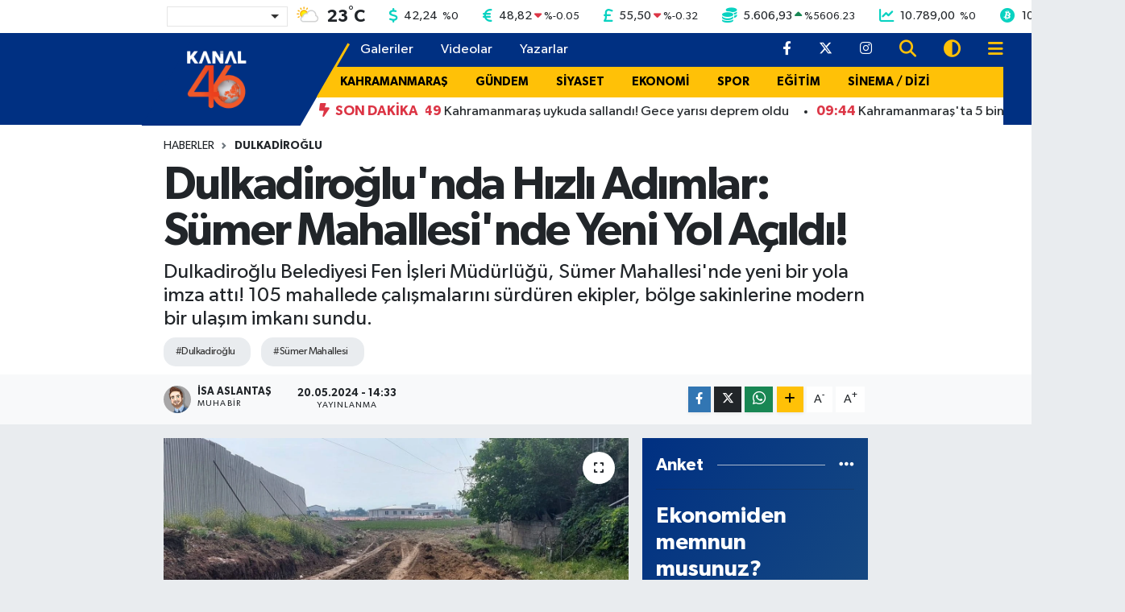

--- FILE ---
content_type: text/html; charset=UTF-8
request_url: https://www.kanal46.com/dulkadiroglunda-hizli-adimlar-sumer-mahallesinde-yeni-yol-acildi
body_size: 22446
content:
<!DOCTYPE html>
<html lang="tr" data-theme="flow">
<head>
<link rel="dns-prefetch" href="//www.kanal46.com">
<link rel="dns-prefetch" href="//kanal46com.teimg.com">
<link rel="dns-prefetch" href="//static.tebilisim.com">
<link rel="dns-prefetch" href="//platform-api.sharethis.com">
<link rel="dns-prefetch" href="//'+window.location.hostname">
<link rel="dns-prefetch" href="//cdn2.bildirt.com">
<link rel="dns-prefetch" href="//www.googletagmanager.com">
<link rel="dns-prefetch" href="//mc.yandex.ru">
<link rel="dns-prefetch" href="//static.cdn.admatic.com.tr">
<link rel="dns-prefetch" href="//cdn.jsdelivr.net">
<link rel="dns-prefetch" href="//www.facebook.com">
<link rel="dns-prefetch" href="//www.twitter.com">
<link rel="dns-prefetch" href="//www.instagram.com">
<link rel="dns-prefetch" href="//www.w3.org">
<link rel="dns-prefetch" href="//x.com">
<link rel="dns-prefetch" href="//api.whatsapp.com">
<link rel="dns-prefetch" href="//www.linkedin.com">
<link rel="dns-prefetch" href="//pinterest.com">
<link rel="dns-prefetch" href="//t.me">
<link rel="dns-prefetch" href="//tebilisim.com">
<link rel="dns-prefetch" href="//facebook.com">
<link rel="dns-prefetch" href="//twitter.com">
<link rel="dns-prefetch" href="//www.google.com">

    <meta charset="utf-8">
<title>Dulkadiroğlu&#039;nda Hızlı Adımlar: Sümer Mahallesi&#039;nde Yeni Yol Açıldı! - Kahramanmaraş Haberleri</title>
<meta name="description" content="Dulkadiroğlu Belediyesi Fen İşleri Müdürlüğü, Sümer Mahallesi&#039;nde yeni bir yola imza attı! 105 mahallede çalışmalarını sürdüren ekipler, bölge sakinlerine modern bir ulaşım imkanı sundu.">
<meta name="keywords" content="Dulkadiroğlu, Sümer Mahallesi">
<link rel="canonical" href="https://www.kanal46.com/dulkadiroglunda-hizli-adimlar-sumer-mahallesinde-yeni-yol-acildi">
<meta name="viewport" content="width=device-width,initial-scale=1">
<meta name="X-UA-Compatible" content="IE=edge">
<meta name="robots" content="max-image-preview:large">
<meta name="theme-color" content="#003082">
<meta name="title" content="Dulkadiroğlu&#039;nda Hızlı Adımlar: Sümer Mahallesi&#039;nde Yeni Yol Açıldı!">
<meta name="articleSection" content="news">
<meta name="datePublished" content="2024-05-20T14:33:00+03:00">
<meta name="dateModified" content="2024-05-20T14:33:00+03:00">
<meta name="articleAuthor" content="İsa Aslantaş">
<meta name="author" content="İsa Aslantaş">
<meta property="og:site_name" content="Kanal46 - Son Dakika Maraş Haberleri">
<meta property="og:title" content="Dulkadiroğlu&#039;nda Hızlı Adımlar: Sümer Mahallesi&#039;nde Yeni Yol Açıldı!">
<meta property="og:description" content="Dulkadiroğlu Belediyesi Fen İşleri Müdürlüğü, Sümer Mahallesi&#039;nde yeni bir yola imza attı! 105 mahallede çalışmalarını sürdüren ekipler, bölge sakinlerine modern bir ulaşım imkanı sundu.">
<meta property="og:url" content="https://www.kanal46.com/dulkadiroglunda-hizli-adimlar-sumer-mahallesinde-yeni-yol-acildi">
<meta property="og:image" content="https://kanal46com.teimg.com/kanal46-com/uploads/2024/05/dulkadiroglunda-hizli-adimlar-sumer-mahallesinde-yeni-yol-acildi-1.jpeg">
<meta property="og:type" content="article">
<meta name="twitter:card" content="summary_large_image">
<meta name="twitter:site" content="@kanal46_">
<meta name="twitter:title" content="Dulkadiroğlu&#039;nda Hızlı Adımlar: Sümer Mahallesi&#039;nde Yeni Yol Açıldı!">
<meta name="twitter:description" content="Dulkadiroğlu Belediyesi Fen İşleri Müdürlüğü, Sümer Mahallesi&#039;nde yeni bir yola imza attı! 105 mahallede çalışmalarını sürdüren ekipler, bölge sakinlerine modern bir ulaşım imkanı sundu.">
<meta name="twitter:image" content="https://kanal46com.teimg.com/kanal46-com/uploads/2024/05/dulkadiroglunda-hizli-adimlar-sumer-mahallesinde-yeni-yol-acildi-1.jpeg">
<meta name="twitter:url" content="https://www.kanal46.com/dulkadiroglunda-hizli-adimlar-sumer-mahallesinde-yeni-yol-acildi">
<link rel="shortcut icon" type="image/x-icon" href="https://kanal46com.teimg.com/kanal46-com/uploads/2023/10/kanal-46-faviconfw.png">
<link rel="manifest" href="https://www.kanal46.com/manifest.json?v=6.6.2" />
<link rel="preload" href="https://static.tebilisim.com/flow/assets/css/font-awesome/fa-solid-900.woff2" as="font" type="font/woff2" crossorigin />
<link rel="preload" href="https://static.tebilisim.com/flow/assets/css/font-awesome/fa-brands-400.woff2" as="font" type="font/woff2" crossorigin />
<link rel="preload" href="https://static.tebilisim.com/flow/assets/css/weather-icons/font/weathericons-regular-webfont.woff2" as="font" type="font/woff2" crossorigin />
<link rel="preload" href="https://static.tebilisim.com/flow/vendor/te/fonts/gibson/Gibson-Bold.woff2" as="font" type="font/woff2" crossorigin />
<link rel="preload" href="https://static.tebilisim.com/flow/vendor/te/fonts/gibson/Gibson-BoldItalic.woff2" as="font" type="font/woff2" crossorigin />
<link rel="preload" href="https://static.tebilisim.com/flow/vendor/te/fonts/gibson/Gibson-Italic.woff2" as="font" type="font/woff2" crossorigin />
<link rel="preload" href="https://static.tebilisim.com/flow/vendor/te/fonts/gibson/Gibson-Light.woff2" as="font" type="font/woff2" crossorigin />
<link rel="preload" href="https://static.tebilisim.com/flow/vendor/te/fonts/gibson/Gibson-LightItalic.woff2" as="font" type="font/woff2" crossorigin />
<link rel="preload" href="https://static.tebilisim.com/flow/vendor/te/fonts/gibson/Gibson-SemiBold.woff2" as="font" type="font/woff2" crossorigin />
<link rel="preload" href="https://static.tebilisim.com/flow/vendor/te/fonts/gibson/Gibson-SemiBoldItalic.woff2" as="font" type="font/woff2" crossorigin />
<link rel="preload" href="https://static.tebilisim.com/flow/vendor/te/fonts/gibson/Gibson.woff2" as="font" type="font/woff2" crossorigin />


<link rel="preload" as="style" href="https://static.tebilisim.com/flow/vendor/te/fonts/gibson.css?v=6.6.2">
<link rel="stylesheet" href="https://static.tebilisim.com/flow/vendor/te/fonts/gibson.css?v=6.6.2">

<style>:root {
        --te-link-color: #333;
        --te-link-hover-color: #000;
        --te-font: "Gibson";
        --te-secondary-font: "Gibson";
        --te-h1-font-size: 57px;
        --te-color: #003082;
        --te-hover-color: #194c82;
        --mm-ocd-width: 85%!important; /*  Mobil Menü Genişliği */
        --swiper-theme-color: var(--te-color)!important;
        --header-13-color: #ffc107;
    }</style><link rel="preload" as="style" href="https://static.tebilisim.com/flow/assets/vendor/bootstrap/css/bootstrap.min.css?v=6.6.2">
<link rel="stylesheet" href="https://static.tebilisim.com/flow/assets/vendor/bootstrap/css/bootstrap.min.css?v=6.6.2">
<link rel="preload" as="style" href="https://static.tebilisim.com/flow/assets/css/app6.6.2.min.css">
<link rel="stylesheet" href="https://static.tebilisim.com/flow/assets/css/app6.6.2.min.css">

<link defer="defer" async="async" rel="stylesheet" href="https://platform-api.sharethis.com/js/sharethis.js#property=66fd4fa535407b00197ad287&product=sop">


<script type="application/ld+json">{"@context":"https:\/\/schema.org","@type":"WebSite","url":"https:\/\/www.kanal46.com","potentialAction":{"@type":"SearchAction","target":"https:\/\/www.kanal46.com\/arama?q={query}","query-input":"required name=query"}}</script>

<script type="application/ld+json">{"@context":"https:\/\/schema.org","@type":"NewsMediaOrganization","url":"https:\/\/www.kanal46.com","name":"Kanal 46","logo":"https:\/\/kanal46com.teimg.com\/kanal46-com\/uploads\/2025\/07\/kanal-46-beyaz.png","sameAs":["https:\/\/www.facebook.com\/kanal46","https:\/\/www.twitter.com\/kanal46_","https:\/\/www.instagram.com\/kanal46tv"]}</script>

<script type="application/ld+json">{"@context":"https:\/\/schema.org","@graph":[{"@type":"SiteNavigationElement","name":"Ana Sayfa","url":"https:\/\/www.kanal46.com","@id":"https:\/\/www.kanal46.com"},{"@type":"SiteNavigationElement","name":"G\u00dcNDEM","url":"https:\/\/www.kanal46.com\/gundem","@id":"https:\/\/www.kanal46.com\/gundem"},{"@type":"SiteNavigationElement","name":"SPOR","url":"https:\/\/www.kanal46.com\/spor","@id":"https:\/\/www.kanal46.com\/spor"},{"@type":"SiteNavigationElement","name":"SA\u011eLIK","url":"https:\/\/www.kanal46.com\/saglik","@id":"https:\/\/www.kanal46.com\/saglik"},{"@type":"SiteNavigationElement","name":"MAGAZ\u0130N","url":"https:\/\/www.kanal46.com\/magazin","@id":"https:\/\/www.kanal46.com\/magazin"},{"@type":"SiteNavigationElement","name":"EKONOM\u0130","url":"https:\/\/www.kanal46.com\/ekonomi","@id":"https:\/\/www.kanal46.com\/ekonomi"},{"@type":"SiteNavigationElement","name":"E\u011e\u0130T\u0130M","url":"https:\/\/www.kanal46.com\/egitim","@id":"https:\/\/www.kanal46.com\/egitim"},{"@type":"SiteNavigationElement","name":"TEKNOLOJ\u0130","url":"https:\/\/www.kanal46.com\/teknoloji","@id":"https:\/\/www.kanal46.com\/teknoloji"},{"@type":"SiteNavigationElement","name":"YA\u015eAM","url":"https:\/\/www.kanal46.com\/yasam","@id":"https:\/\/www.kanal46.com\/yasam"},{"@type":"SiteNavigationElement","name":"S\u0130YASET","url":"https:\/\/www.kanal46.com\/siyaset","@id":"https:\/\/www.kanal46.com\/siyaset"},{"@type":"SiteNavigationElement","name":"S\u0130NEMA \/ D\u0130Z\u0130","url":"https:\/\/www.kanal46.com\/sinema-dizi","@id":"https:\/\/www.kanal46.com\/sinema-dizi"},{"@type":"SiteNavigationElement","name":"B\u00d6LGE","url":"https:\/\/www.kanal46.com\/bolge","@id":"https:\/\/www.kanal46.com\/bolge"},{"@type":"SiteNavigationElement","name":"D\u00dcNYA","url":"https:\/\/www.kanal46.com\/dunya","@id":"https:\/\/www.kanal46.com\/dunya"},{"@type":"SiteNavigationElement","name":"B\u00dcY\u00dcK\u015eEH\u0130R","url":"https:\/\/www.kanal46.com\/buyuksehir","@id":"https:\/\/www.kanal46.com\/buyuksehir"},{"@type":"SiteNavigationElement","name":"T\u00dcRKO\u011eLU","url":"https:\/\/www.kanal46.com\/turkoglu","@id":"https:\/\/www.kanal46.com\/turkoglu"},{"@type":"SiteNavigationElement","name":"DULKAD\u0130RO\u011eLU ","url":"https:\/\/www.kanal46.com\/dulkadiroglu","@id":"https:\/\/www.kanal46.com\/dulkadiroglu"},{"@type":"SiteNavigationElement","name":"G\u00d6KSUN","url":"https:\/\/www.kanal46.com\/goksun","@id":"https:\/\/www.kanal46.com\/goksun"},{"@type":"SiteNavigationElement","name":"EK\u0130N\u00d6Z\u00dc","url":"https:\/\/www.kanal46.com\/ekinozu","@id":"https:\/\/www.kanal46.com\/ekinozu"},{"@type":"SiteNavigationElement","name":"KAHRAMANMARA\u015e","url":"https:\/\/www.kanal46.com\/kahramanmaras","@id":"https:\/\/www.kanal46.com\/kahramanmaras"},{"@type":"SiteNavigationElement","name":"AF\u015e\u0130N","url":"https:\/\/www.kanal46.com\/afsin","@id":"https:\/\/www.kanal46.com\/afsin"},{"@type":"SiteNavigationElement","name":"\u00c7A\u011eLAYANCER\u0130T","url":"https:\/\/www.kanal46.com\/caglayancerit","@id":"https:\/\/www.kanal46.com\/caglayancerit"},{"@type":"SiteNavigationElement","name":"PAZARCIK","url":"https:\/\/www.kanal46.com\/pazarcik","@id":"https:\/\/www.kanal46.com\/pazarcik"},{"@type":"SiteNavigationElement","name":"ELB\u0130STAN","url":"https:\/\/www.kanal46.com\/elbistan","@id":"https:\/\/www.kanal46.com\/elbistan"},{"@type":"SiteNavigationElement","name":"KMTSO","url":"https:\/\/www.kanal46.com\/kmtso","@id":"https:\/\/www.kanal46.com\/kmtso"},{"@type":"SiteNavigationElement","name":"M\u00dcS\u0130AD","url":"https:\/\/www.kanal46.com\/musiad","@id":"https:\/\/www.kanal46.com\/musiad"},{"@type":"SiteNavigationElement","name":"K\u00dcLT\u00dcR-SANAT","url":"https:\/\/www.kanal46.com\/kultur-sanat","@id":"https:\/\/www.kanal46.com\/kultur-sanat"},{"@type":"SiteNavigationElement","name":"\u00c7EVRE","url":"https:\/\/www.kanal46.com\/cevre","@id":"https:\/\/www.kanal46.com\/cevre"},{"@type":"SiteNavigationElement","name":"ON\u0130K\u0130\u015eUBAT ","url":"https:\/\/www.kanal46.com\/onikisubat","@id":"https:\/\/www.kanal46.com\/onikisubat"},{"@type":"SiteNavigationElement","name":"GENEL ","url":"https:\/\/www.kanal46.com\/genel","@id":"https:\/\/www.kanal46.com\/genel"},{"@type":"SiteNavigationElement","name":"Covid-19","url":"https:\/\/www.kanal46.com\/covid-19","@id":"https:\/\/www.kanal46.com\/covid-19"},{"@type":"SiteNavigationElement","name":"YEMEK TAR\u0130FLER\u0130","url":"https:\/\/www.kanal46.com\/yemek-tarifleri","@id":"https:\/\/www.kanal46.com\/yemek-tarifleri"},{"@type":"SiteNavigationElement","name":"DEPREM","url":"https:\/\/www.kanal46.com\/deprem","@id":"https:\/\/www.kanal46.com\/deprem"},{"@type":"SiteNavigationElement","name":"\u0130leti\u015fim","url":"https:\/\/www.kanal46.com\/iletisim","@id":"https:\/\/www.kanal46.com\/iletisim"},{"@type":"SiteNavigationElement","name":"Gizlilik Politikas\u0131","url":"https:\/\/www.kanal46.com\/gizlilik-politikasi","@id":"https:\/\/www.kanal46.com\/gizlilik-politikasi"},{"@type":"SiteNavigationElement","name":"Yazarlar","url":"https:\/\/www.kanal46.com\/yazarlar","@id":"https:\/\/www.kanal46.com\/yazarlar"},{"@type":"SiteNavigationElement","name":"Foto Galeri","url":"https:\/\/www.kanal46.com\/foto-galeri","@id":"https:\/\/www.kanal46.com\/foto-galeri"},{"@type":"SiteNavigationElement","name":"Video Galeri","url":"https:\/\/www.kanal46.com\/video","@id":"https:\/\/www.kanal46.com\/video"},{"@type":"SiteNavigationElement","name":"Biyografiler","url":"https:\/\/www.kanal46.com\/biyografi","@id":"https:\/\/www.kanal46.com\/biyografi"},{"@type":"SiteNavigationElement","name":"Firma Rehberi","url":"https:\/\/www.kanal46.com\/rehber","@id":"https:\/\/www.kanal46.com\/rehber"},{"@type":"SiteNavigationElement","name":"Seri \u0130lanlar","url":"https:\/\/www.kanal46.com\/ilan","@id":"https:\/\/www.kanal46.com\/ilan"},{"@type":"SiteNavigationElement","name":"Vefatlar","url":"https:\/\/www.kanal46.com\/vefat","@id":"https:\/\/www.kanal46.com\/vefat"},{"@type":"SiteNavigationElement","name":"R\u00f6portajlar","url":"https:\/\/www.kanal46.com\/roportaj","@id":"https:\/\/www.kanal46.com\/roportaj"},{"@type":"SiteNavigationElement","name":"Anketler","url":"https:\/\/www.kanal46.com\/anketler","@id":"https:\/\/www.kanal46.com\/anketler"},{"@type":"SiteNavigationElement","name":"Oniki\u015fubat Bug\u00fcn, Yar\u0131n ve 1 Haftal\u0131k Hava Durumu Tahmini","url":"https:\/\/www.kanal46.com\/onikisubat-hava-durumu","@id":"https:\/\/www.kanal46.com\/onikisubat-hava-durumu"},{"@type":"SiteNavigationElement","name":"Oniki\u015fubat Namaz Vakitleri","url":"https:\/\/www.kanal46.com\/onikisubat-namaz-vakitleri","@id":"https:\/\/www.kanal46.com\/onikisubat-namaz-vakitleri"},{"@type":"SiteNavigationElement","name":"Puan Durumu ve Fikst\u00fcr","url":"https:\/\/www.kanal46.com\/futbol\/super-lig-puan-durumu-ve-fikstur","@id":"https:\/\/www.kanal46.com\/futbol\/super-lig-puan-durumu-ve-fikstur"}]}</script>

<script type="application/ld+json">{"@context":"https:\/\/schema.org","@type":"BreadcrumbList","itemListElement":[{"@type":"ListItem","position":1,"item":{"@type":"Thing","@id":"https:\/\/www.kanal46.com","name":"Haberler"}}]}</script>
<script type="application/ld+json">{"@context":"https:\/\/schema.org","@type":"NewsArticle","headline":"Dulkadiro\u011flu'nda H\u0131zl\u0131 Ad\u0131mlar: S\u00fcmer Mahallesi'nde Yeni Yol A\u00e7\u0131ld\u0131!","articleSection":"DULKAD\u0130RO\u011eLU ","dateCreated":"2024-05-20T14:33:00+03:00","datePublished":"2024-05-20T14:33:00+03:00","dateModified":"2024-05-20T14:33:00+03:00","wordCount":222,"genre":"news","mainEntityOfPage":{"@type":"WebPage","@id":"https:\/\/www.kanal46.com\/dulkadiroglunda-hizli-adimlar-sumer-mahallesinde-yeni-yol-acildi"},"articleBody":"<p>Dulkadiro\u011flu Belediyesi Fen \u0130\u015fleri M\u00fcd\u00fcrl\u00fc\u011f\u00fc ekipleri, S\u00fcmer Mahallesi'nde yepyeni bir yola imza att\u0131!<\/p>\r\n\r\n<p>105 mahallede \u00e7al\u0131\u015fmalar\u0131n\u0131 aral\u0131ks\u0131z s\u00fcrd\u00fcren ekipler, S\u00fcmer Mahallesi'nde tamamlad\u0131klar\u0131 yol a\u00e7ma \u00e7al\u0131\u015fmalar\u0131yla b\u00f6lge sakinlerine modern bir ula\u015f\u0131m imkan\u0131 sundu.<\/p>\r\n\r\n<p>Hem \u015fehir merkezinde hem de k\u0131rsal mahallelerde yo\u011fun bir mesai y\u00fcr\u00fcten ekipler, Dulkadiro\u011flu'nun her k\u00f6\u015fesini g\u00fczelle\u015ftirmek i\u00e7in gece g\u00fcnd\u00fcz \u00e7al\u0131\u015f\u0131yor.<\/p>\r\n\r\n<p><img alt=\"Dulkadiroglunda Hizli Adimlar Sumer Mahallesinde Yeni Yol Acildi (2)\" class=\"detail-photo img-fluid\" src=\"https:\/\/kanal46com.teimg.com\/kanal46-com\/uploads\/2024\/05\/dulkadiroglunda-hizli-adimlar-sumer-mahallesinde-yeni-yol-acildi-2.jpeg\" \/><\/p>\r\n\r\n<h2><strong>\"DULKAD\u0130RO\u011eLU'NU HER K\u00d6\u015eEDEN KALKINDIRIYORUZ\"<\/strong><\/h2>\r\n\r\n<p>Dulkadiro\u011flu Belediye Ba\u015fkan\u0131 Mehmet Akp\u0131nar, ekiplerin \u00f6zverili \u00e7al\u0131\u015fmalar\u0131ndan duydu\u011fu memnuniyeti dile getirdi. Se\u00e7im s\u00fcrecinde vadettikleri toparlanma s\u00fcrecini h\u0131zla ger\u00e7ekle\u015ftirdiklerini vurgulayan Akp\u0131nar, \u015fu ifadelere yer verdi:<\/p>\r\n\r\n<blockquote>\r\n<p><strong>\"Dulkadiro\u011flu Belediyesi olarak, vatanda\u015flar\u0131m\u0131z\u0131n ya\u015fam kalitesini y\u00fckseltmek i\u00e7in var g\u00fcc\u00fcm\u00fczle \u00e7al\u0131\u015f\u0131yoruz. 105 mahallede yo\u011fun bir mesai y\u00fcr\u00fct\u00fcyoruz. Vatanda\u015flar\u0131m\u0131z\u0131n beklentilerinin fark\u0131nday\u0131z ve il\u00e7emizin sorunlar\u0131n\u0131 \u00e7\u00f6zerek daha g\u00fczel bir Dulkadiro\u011flu in\u015fa etmeye kararl\u0131y\u0131z. Bu hedef do\u011frultusunda t\u00fcm ekiplerimiz gece g\u00fcnd\u00fcz demeden \u00e7al\u0131\u015f\u0131yor. Fen \u0130\u015fleri M\u00fcd\u00fcrl\u00fc\u011f\u00fc ekiplerimize \u00f6zverili \u00e7al\u0131\u015fmalar\u0131ndan dolay\u0131 te\u015fekk\u00fcr ederiz. \u00c7al\u0131\u015fmalar\u0131m\u0131z aral\u0131ks\u0131z devam edecek.\"<\/strong><\/p>\r\n<\/blockquote>\r\n\r\n<p><img alt=\"Dulkadiroglunda Hizli Adimlar Sumer Mahallesinde Yeni Yol Acildi (3)\" class=\"detail-photo img-fluid\" src=\"https:\/\/kanal46com.teimg.com\/kanal46-com\/uploads\/2024\/05\/dulkadiroglunda-hizli-adimlar-sumer-mahallesinde-yeni-yol-acildi-3.jpeg\" \/><\/p>","description":"Dulkadiro\u011flu Belediyesi Fen \u0130\u015fleri M\u00fcd\u00fcrl\u00fc\u011f\u00fc, S\u00fcmer Mahallesi'nde yeni bir yola imza att\u0131! 105 mahallede \u00e7al\u0131\u015fmalar\u0131n\u0131 s\u00fcrd\u00fcren ekipler, b\u00f6lge sakinlerine modern bir ula\u015f\u0131m imkan\u0131 sundu.","inLanguage":"tr-TR","keywords":["Dulkadiro\u011flu","S\u00fcmer Mahallesi"],"image":{"@type":"ImageObject","url":"https:\/\/kanal46com.teimg.com\/crop\/1280x720\/kanal46-com\/uploads\/2024\/05\/dulkadiroglunda-hizli-adimlar-sumer-mahallesinde-yeni-yol-acildi-1.jpeg","width":"1280","height":"720","caption":"Dulkadiro\u011flu'nda H\u0131zl\u0131 Ad\u0131mlar: S\u00fcmer Mahallesi'nde Yeni Yol A\u00e7\u0131ld\u0131!"},"publishingPrinciples":"https:\/\/www.kanal46.com\/gizlilik-sozlesmesi","isFamilyFriendly":"http:\/\/schema.org\/True","isAccessibleForFree":"http:\/\/schema.org\/True","publisher":{"@type":"Organization","name":"Kanal 46","image":"https:\/\/kanal46com.teimg.com\/kanal46-com\/uploads\/2025\/07\/kanal-46-beyaz.png","logo":{"@type":"ImageObject","url":"https:\/\/kanal46com.teimg.com\/kanal46-com\/uploads\/2025\/07\/kanal-46-beyaz.png","width":"640","height":"375"}},"author":{"@type":"Person","name":"\u0130sa Aslanta\u015f","honorificPrefix":"","jobTitle":"Muhabir","url":null}}</script>
<script data-cfasync="false" src="https://static.tebilisim.com/flow/assets/js/dark-mode.js?v=6.6.2"></script>





<style>
.mega-menu {z-index: 9999 !important;}
@media screen and (min-width: 1620px) {
    .container {width: 1280px!important; max-width: 1280px!important;}
    #ad_36 {margin-right: 15px !important;}
    #ad_9 {margin-left: 15px !important;}
}

@media screen and (min-width: 1325px) and (max-width: 1620px) {
    .container {width: 1100px!important; max-width: 1100px!important;}
    #ad_36 {margin-right: 100px !important;}
    #ad_9 {margin-left: 100px !important;}
}
@media screen and (min-width: 1295px) and (max-width: 1325px) {
    .container {width: 990px!important; max-width: 990px!important;}
    #ad_36 {margin-right: 165px !important;}
    #ad_9 {margin-left: 165px !important;}
}
@media screen and (min-width: 1200px) and (max-width: 1295px) {
    .container {width: 900px!important; max-width: 900px!important;}
    #ad_36 {margin-right: 210px !important;}
    #ad_9 {margin-left: 210px !important;}

}
</style><meta name="yandex-verification" content="01586780c3ffa7d9" />

<script>
$('a[href^="http"]').not('a[href^="http://'+window.location.hostname+'"]').attr('rel','nofollow');
</script>

<link rel="manifest" href="/manifest.json?data=Bildirt">
<script>var uygulamaid="9698-5610-4296-7650-3443-6";</script>
<script src="https://cdn2.bildirt.com/BildirtSDKfiles.js"></script>



<script async data-cfasync="false"
	src="https://www.googletagmanager.com/gtag/js?id=G-V2K9QJTT0J"></script>
<script data-cfasync="false">
	window.dataLayer = window.dataLayer || [];
	  function gtag(){dataLayer.push(arguments);}
	  gtag('js', new Date());
	  gtag('config', 'G-V2K9QJTT0J');
</script>




</head>




<body class="d-flex flex-column min-vh-100">

    <div data-pagespeed="true"><!-- Yandex.Metrika counter -->
<script type="text/javascript" >
   (function(m,e,t,r,i,k,a){m[i]=m[i]||function(){(m[i].a=m[i].a||[]).push(arguments)};
   m[i].l=1*new Date();
   for (var j = 0; j < document.scripts.length; j++) {if (document.scripts[j].src === r) { return; }}
   k=e.createElement(t),a=e.getElementsByTagName(t)[0],k.async=1,k.src=r,a.parentNode.insertBefore(k,a)})
   (window, document, "script", "https://mc.yandex.ru/metrika/tag.js", "ym");

   ym(97986704, "init", {
        clickmap:true,
        trackLinks:true,
        accurateTrackBounce:true,
        webvisor:true
   });
</script>
<noscript><div><img src="https://mc.yandex.ru/watch/97986704" style="position:absolute; left:-9999px;" alt="" /></div></noscript>
<!-- /Yandex.Metrika counter -->

<!-- Admatic AUTO ads START -->
<ins data-publisher="adm-pub-6359265943" data-ad-network="6826fc4b8c72009f24e6ab53"   class="adm-ads-area"></ins>
<script type="text/javascript" src="https://static.cdn.admatic.com.tr/showad/showad.min.js"></script>
<!-- Admatic AUTO ads END -->

<!-- Admatic STANDARD ads START -->
<ins data-publisher="adm-pub-6359265943" data-ad-network="6826fc4b8c72009f24e6ab53"  data-ad-size="[[300, 250]]" class="adm-ads-area"></ins>
<script type="text/javascript" src="https://static.cdn.admatic.com.tr/showad/showad.min.js"></script>
<!-- Admatic STANDARD ads END --></div>
    

    <!-- Choices Select CSS -->
<link rel="stylesheet" href="https://cdn.jsdelivr.net/npm/choices.js/public/assets/styles/choices.min.css" />
<header class="header-13">
        <div class="top-header bg-white d-none d-lg-block py-1">
        <div class="container">
            <ul class="top-parite list-unstyled d-flex justify-content-between align-items-center small mb-0 px-3">
                <!-- HAVA DURUMU -->

<input type="hidden" name="widget_setting_weathercity" value="37.59002000,36.90548000" />

            <li class="weather-degreex d-none d-xl-block">
            <div class="weather-widget d-flex justify-content-start align-items-center">
                <div class="city-choices">
                    <select class="select-city-choices form-select" onchange="redirectToCity(this)">
                                                <option value="adana" >Adana</option>
                                                <option value="adiyaman" >Adıyaman</option>
                                                <option value="afyonkarahisar" >Afyonkarahisar</option>
                                                <option value="agri" >Ağrı</option>
                                                <option value="aksaray" >Aksaray</option>
                                                <option value="amasya" >Amasya</option>
                                                <option value="ankara" >Ankara</option>
                                                <option value="antalya" >Antalya</option>
                                                <option value="ardahan" >Ardahan</option>
                                                <option value="artvin" >Artvin</option>
                                                <option value="aydin" >Aydın</option>
                                                <option value="balikesir" >Balıkesir</option>
                                                <option value="bartin" >Bartın</option>
                                                <option value="batman" >Batman</option>
                                                <option value="bayburt" >Bayburt</option>
                                                <option value="bilecik" >Bilecik</option>
                                                <option value="bingol" >Bingöl</option>
                                                <option value="bitlis" >Bitlis</option>
                                                <option value="bolu" >Bolu</option>
                                                <option value="burdur" >Burdur</option>
                                                <option value="bursa" >Bursa</option>
                                                <option value="canakkale" >Çanakkale</option>
                                                <option value="cankiri" >Çankırı</option>
                                                <option value="corum" >Çorum</option>
                                                <option value="denizli" >Denizli</option>
                                                <option value="diyarbakir" >Diyarbakır</option>
                                                <option value="duzce" >Düzce</option>
                                                <option value="edirne" >Edirne</option>
                                                <option value="elazig" >Elazığ</option>
                                                <option value="erzincan" >Erzincan</option>
                                                <option value="erzurum" >Erzurum</option>
                                                <option value="eskisehir" >Eskişehir</option>
                                                <option value="gaziantep" >Gaziantep</option>
                                                <option value="giresun" >Giresun</option>
                                                <option value="gumushane" >Gümüşhane</option>
                                                <option value="hakkari" >Hakkâri</option>
                                                <option value="hatay" >Hatay</option>
                                                <option value="igdir" >Iğdır</option>
                                                <option value="isparta" >Isparta</option>
                                                <option value="istanbul" >İstanbul</option>
                                                <option value="izmir" >İzmir</option>
                                                <option value="kahramanmaras" selected>Kahramanmaraş</option>
                                                <option value="karabuk" >Karabük</option>
                                                <option value="karaman" >Karaman</option>
                                                <option value="kars" >Kars</option>
                                                <option value="kastamonu" >Kastamonu</option>
                                                <option value="kayseri" >Kayseri</option>
                                                <option value="kilis" >Kilis</option>
                                                <option value="kirikkale" >Kırıkkale</option>
                                                <option value="kirklareli" >Kırklareli</option>
                                                <option value="kirsehir" >Kırşehir</option>
                                                <option value="kocaeli" >Kocaeli</option>
                                                <option value="konya" >Konya</option>
                                                <option value="kutahya" >Kütahya</option>
                                                <option value="malatya" >Malatya</option>
                                                <option value="manisa" >Manisa</option>
                                                <option value="mardin" >Mardin</option>
                                                <option value="mersin" >Mersin</option>
                                                <option value="mugla" >Muğla</option>
                                                <option value="mus" >Muş</option>
                                                <option value="nevsehir" >Nevşehir</option>
                                                <option value="nigde" >Niğde</option>
                                                <option value="ordu" >Ordu</option>
                                                <option value="osmaniye" >Osmaniye</option>
                                                <option value="rize" >Rize</option>
                                                <option value="sakarya" >Sakarya</option>
                                                <option value="samsun" >Samsun</option>
                                                <option value="sanliurfa" >Şanlıurfa</option>
                                                <option value="siirt" >Siirt</option>
                                                <option value="sinop" >Sinop</option>
                                                <option value="sivas" >Sivas</option>
                                                <option value="sirnak" >Şırnak</option>
                                                <option value="tekirdag" >Tekirdağ</option>
                                                <option value="tokat" >Tokat</option>
                                                <option value="trabzon" >Trabzon</option>
                                                <option value="tunceli" >Tunceli</option>
                                                <option value="usak" >Uşak</option>
                                                <option value="van" >Van</option>
                                                <option value="yalova" >Yalova</option>
                                                <option value="yozgat" >Yozgat</option>
                                                <option value="zonguldak" >Zonguldak</option>
                                            </select>
                </div>
                <div class="mx-2">
                    <img src="//cdn.weatherapi.com/weather/64x64/day/116.png" class="condition" width="32" height="32" />
                </div>
                <div class="fw-bold lead">
                    <span class="degree">23</span><sup>°</sup>C
                </div>
            </div>
        </li>

    
<div data-location='{"city":"TUXX0014"}' class="d-none"></div>


                <!-- PİYASALAR -->
            <li class="dollar">
            <i class="fas fa-dollar-sign fa-lg me-1 text-cyan"></i> <span class="value">42,24</span> <span class="color"><i class="fa fa-caret-minus text-success"></i></span>
            <span class="small color">%<span class="exchange">0</span></span>
        </li>
        <li class="euro">
            <i class="fas fa-euro-sign fa-lg me-1 text-cyan"></i> <span class="value">48,82</span> <span class="color"><i class="fa fa-caret-down text-danger"></i></span>
            <span class="small color">%<span class="exchange">-0.05</span></span>
        </li>
        <li class="sterlin">
            <i class="fas fa-sterling-sign fa-lg me-1 text-cyan"></i> <span class="value">55,50</span> <span class="color"><i class="fa fa-caret-down text-danger"></i></span>
            <span class="small color">%<span class="exchange">-0.32</span></span>
        </li>
        <li class="altin">
            <i class="fas fa-coins fa-lg me-1 text-cyan"></i> <span class="value">5.606,93</span> <span class="color"><i class="fa fa-caret-up text-success"></i></span>
            <span class="small color">%<span class="exchange">5606.23</span></span>
        </li>
        <li class="bist">
            <i class="fas fa-chart-line fa-lg me-1 text-cyan"></i> <span class="value">10.789,00</span> <span class="color"><i class="fa fa-caret-minus text-success"></i></span>
            <span class="small color">%<span class="exchange">0</span></span>
        </li>
        <li class="btc">
            <i class="fab fa-bitcoin fa-lg me-1 text-cyan"></i> <span class="value">105.126,04</span> <span class="color"><i class="fa fa-caret-down text-danger"></i></span>
            <span class="small color">%<span class="exchange">-1.01</span></span>
        </li>


    

            </ul>
        </div>
    </div>
    
    <nav class="main-header bg-te-color py-2 py-lg-0">
        <div class="container">
            <div class="middle-header d-flex">
                <div class="align-self-center z-3 ps-3 ps-md-0" style="max-width:200px;">
                                        <a class="navbar-brand" href="/" title="Kanal46 - Son Dakika Maraş Haberleri">
                        <img src="https://kanal46com.teimg.com/kanal46-com/uploads/2025/07/kanal-46-beyaz.png" alt="Kanal46 - Son Dakika Maraş Haberleri" width="155" height="40" class="light-mode img-fluid flow-logo">
<img src="https://kanal46com.teimg.com/kanal46-com/uploads/2025/07/kanal-46-beyaz.png" alt="Kanal46 - Son Dakika Maraş Haberleri" width="155" height="40" class="dark-mode img-fluid flow-logo d-none">

                    </a>
                                    </div>
                <div class="menu-two-rows w-100 align-self-center px-3 px-lg-0">
                    <div class="d-flex justify-content-between top-menu">
                        <ul  class="nav">
        <li class="nav-item   nav-item d-none d-md-block">
        <a href="/foto-galeri" class="nav-link nav-link text-white" target="_self" title="Galeriler">Galeriler</a>
        
    </li>
        <li class="nav-item   nav-item d-none d-md-block">
        <a href="/video" class="nav-link nav-link text-white" target="_self" title="Videolar">Videolar</a>
        
    </li>
        <li class="nav-item   nav-item d-none d-md-block">
        <a href="/yazarlar" class="nav-link nav-link text-white" target="_self" title="Yazarlar">Yazarlar</a>
        
    </li>
    </ul>

                        <ul class="nav justify-content-end">

                                                        <li class="nav-item d-none d-xl-flex"><a href="https://www.facebook.com/kanal46" target="_blank" class="nav-link"><i class="fab fa-facebook-f text-white"></i></a></li>
                                                                                    <li class="nav-item d-none d-xl-flex"><a href="https://www.twitter.com/kanal46_" class="nav-link"
                                target="_blank"><i class="fa-brands fa-x-twitter text-white"></i></a></li>
                                                                                    <li class="nav-item d-none d-xl-flex"><a href="https://www.instagram.com/kanal46tv" class="nav-link"
                                target="_blank"><i class="fab fa-instagram text-white"></i></a></li>
                                                                                                                                                                                                                                                            <li class="nav-item">
                                <a href="/arama" class="nav-link" target="_self">
                                    <i class="fa fa-search fa-lg"></i>
                                </a>
                            </li>

                            <li class="nav-item dropdown ">
    <a href="#" class="nav-link " data-bs-toggle="dropdown" data-bs-display="static">
        <i class="fas fa-adjust fa-lg theme-icon-active"></i>
    </a>
    <ul class="dropdown-menu min-w-auto dropdown-menu-end shadow-none border-0 rounded-0">
        <li>
            <button type="button" class="dropdown-item d-flex align-items-center active" data-bs-theme-value="light">
                <i class="fa fa-sun me-1 mode-switch"></i>
                Açık
            </button>
        </li>
        <li>
            <button type="button" class="dropdown-item d-flex align-items-center" data-bs-theme-value="dark">
                <i class="fa fa-moon me-1 mode-switch"></i>
                Koyu
            </button>
        </li>
        <li>
            <button type="button" class="dropdown-item d-flex align-items-center" data-bs-theme-value="auto">
                <i class="fas fa-adjust me-1 mode-switch"></i>
                Sistem
            </button>
        </li>
    </ul>
</li>


                            <li class="nav-item dropdown position-static d-none d-lg-block">
                                <a class="nav-link pe-0 text-dark" href="#menu" title="Ana Menü"><i class="fa fa-bars fa-lg"></i></a>
                            </li>
                        </ul>
                    </div>
                    <div class="category-menu navbar py-1 justify-content-end small d-none d-lg-flex">
                        <ul  class="nav text-uppercase fw-bold">
        <li class="nav-item   ">
        <a href="/kahramanmaras" class="nav-link py-1 text-black" target="_self" title="KAHRAMANMARAŞ">KAHRAMANMARAŞ</a>
        
    </li>
        <li class="nav-item   ">
        <a href="/gundem" class="nav-link py-1 text-black" target="_self" title="GÜNDEM">GÜNDEM</a>
        
    </li>
        <li class="nav-item   ">
        <a href="/siyaset" class="nav-link py-1 text-black" target="_self" title="SİYASET">SİYASET</a>
        
    </li>
        <li class="nav-item   ">
        <a href="/ekonomi" class="nav-link py-1 text-black" target="_self" title="EKONOMİ">EKONOMİ</a>
        
    </li>
        <li class="nav-item   ">
        <a href="/spor" class="nav-link py-1 text-black" target="_self" title="SPOR">SPOR</a>
        
    </li>
        <li class="nav-item   ">
        <a href="/egitim" class="nav-link py-1 text-black" target="_self" title="EĞİTİM">EĞİTİM</a>
        
    </li>
        <li class="nav-item   ">
        <a href="/sinema-dizi" class="nav-link py-1 text-black" target="_self" title="SİNEMA / DİZİ">SİNEMA / DİZİ</a>
        
    </li>
        <li class="nav-item   ">
        <a href="/magazin" class="nav-link py-1 text-black" target="_self" title="MAGAZİN">MAGAZİN</a>
        
    </li>
        <li class="nav-item   ">
        <a href="/yemek-tarifleri" class="nav-link py-1 text-black" target="_self" title="YEMEK TARİFLERİ">YEMEK TARİFLERİ</a>
        
    </li>
    </ul>

                    </div>

                    <div class="d-none d-lg-flex bg-white py-1">
                        <div class="text-danger fw-bold flex-shrink-0 ps-5 pe-2 text-uppercase"><i class="fa-solid fa-bolt-lightning me-1"></i> Son Dakika</div>
                        <div class="sliding-news-container overflow-hidden" style="flex:1;">
                            <ul class="sliding-news-wrapper mb-0">
                                                                <li>
                                    <a href="/kahramanmarasta-saglikta-stratejik-planlama-donemi" title="Kahramanmaraş’ta sağlıkta stratejik planlama dönemi!" class="sliding-news-item text-decoration-none" target="_self">
                                        <strong class="text-danger">10:40</strong> <span class="text-dark">
                                            Kahramanmaraş’ta sağlıkta stratejik planlama dönemi!
                                        </span>
                                    </a>
                                </li>
                                                                <li>
                                    <a href="/kahramanmarasta-trafik-kazasi-iki-otomobil-birbirine-girdi-yaralilar-var" title="Kahramanmaraş&#039;ta trafik kazası: İki otomobil birbirine girdi: Yaralılar var" class="sliding-news-item text-decoration-none" target="_self">
                                        <strong class="text-danger">10:08</strong> <span class="text-dark">
                                            Kahramanmaraş&#039;ta trafik kazası: İki otomobil birbirine girdi: Yaralılar var
                                        </span>
                                    </a>
                                </li>
                                                                <li>
                                    <a href="/kahramanmaras-uykuda-sallandi-gece-yarisi-deprem-oldu" title="Kahramanmaraş uykuda sallandı! Gece yarısı deprem oldu" class="sliding-news-item text-decoration-none" target="_self">
                                        <strong class="text-danger">09:49</strong> <span class="text-dark">
                                            Kahramanmaraş uykuda sallandı! Gece yarısı deprem oldu
                                        </span>
                                    </a>
                                </li>
                                                                <li>
                                    <a href="/kahramanmarasta-5-bin-lirayi-yatiran-siraya-girdi-o-proje-icin-bankalarda-basvuru-patlamasi" title="Kahramanmaraş&#039;ta 5 bin lirayı yatıran sıraya girdi! O proje için bankalarda &quot;başvuru&quot; patlaması" class="sliding-news-item text-decoration-none" target="_self">
                                        <strong class="text-danger">09:44</strong> <span class="text-dark">
                                            Kahramanmaraş&#039;ta 5 bin lirayı yatıran sıraya girdi! O proje için bankalarda &quot;başvuru&quot; patlaması
                                        </span>
                                    </a>
                                </li>
                                                                <li>
                                    <a href="/tffden-bahis-sorusturmasi-aciklamasi-istiklalspor-ve-kmarasspordan-listede-olan-futbolcular" title="TFF&#039;den bahis soruşturması açıklaması: İstiklalspor ve K.Maraşspor&#039;dan listede olan futbolcular" class="sliding-news-item text-decoration-none" target="_self">
                                        <strong class="text-danger">21:27</strong> <span class="text-dark">
                                            TFF&#039;den bahis soruşturması açıklaması: İstiklalspor ve K.Maraşspor&#039;dan listede olan futbolcular
                                        </span>
                                    </a>
                                </li>
                                                            </ul>
                        </div>
                    </div>

                </div>
            </div>
        </div>

        </div>
    </nav>

    <ul  class="mobile-categories d-lg-none list-inline bg-warning fw-bold">
        <li class="list-inline-item">
        <a href="/kahramanmaras" class="text-dark" target="_self" title="KAHRAMANMARAŞ">
                KAHRAMANMARAŞ
        </a>
    </li>
        <li class="list-inline-item">
        <a href="/gundem" class="text-dark" target="_self" title="GÜNDEM">
                GÜNDEM
        </a>
    </li>
        <li class="list-inline-item">
        <a href="/siyaset" class="text-dark" target="_self" title="SİYASET">
                SİYASET
        </a>
    </li>
        <li class="list-inline-item">
        <a href="/ekonomi" class="text-dark" target="_self" title="EKONOMİ">
                EKONOMİ
        </a>
    </li>
        <li class="list-inline-item">
        <a href="/spor" class="text-dark" target="_self" title="SPOR">
                SPOR
        </a>
    </li>
        <li class="list-inline-item">
        <a href="/egitim" class="text-dark" target="_self" title="EĞİTİM">
                EĞİTİM
        </a>
    </li>
        <li class="list-inline-item">
        <a href="/sinema-dizi" class="text-dark" target="_self" title="SİNEMA / DİZİ">
                SİNEMA / DİZİ
        </a>
    </li>
        <li class="list-inline-item">
        <a href="/magazin" class="text-dark" target="_self" title="MAGAZİN">
                MAGAZİN
        </a>
    </li>
        <li class="list-inline-item">
        <a href="/yemek-tarifleri" class="text-dark" target="_self" title="YEMEK TARİFLERİ">
                YEMEK TARİFLERİ
        </a>
    </li>
    </ul>



</header>


<script>
    document.addEventListener("DOMContentLoaded", function(){
    const ticker = document.querySelector('.sliding-news-wrapper');
    const clone = ticker.innerHTML;
    ticker.innerHTML = clone + clone; /* İçeriği iki kez çoğaltıyoruz */

    // İçerik genişliğine göre animasyon süresini ayarlama
    const tickerWidth = ticker.scrollWidth / 2;
    const duration = tickerWidth / 50; // Hızı belirleyen faktör
    ticker.style.animationDuration = `${duration}s`;
});
</script>
<script>
    function redirectToCity(selectElement) {
    const value = selectElement.value;
    if (value) {
        window.location.href = '/' + value + '-hava-durumu';
    }
}
</script>
<!-- Tom Select JS -->
<script src="https://cdn.jsdelivr.net/npm/choices.js/public/assets/scripts/choices.min.js"></script>






<main class="single overflow-hidden" style="min-height: 300px">

    
    <div class="infinite" data-show-advert="1">

    

    <div class="infinite-item d-block" data-id="110697" data-category-id="20" data-reference="TE\Archive\Models\Archive" data-json-url="/service/json/featured-infinite.json">

        

        <div class="post-header pt-3 bg-white">

    <div class="container">

        
        <nav class="meta-category d-flex justify-content-lg-start" style="--bs-breadcrumb-divider: url(&#34;data:image/svg+xml,%3Csvg xmlns='http://www.w3.org/2000/svg' width='8' height='8'%3E%3Cpath d='M2.5 0L1 1.5 3.5 4 1 6.5 2.5 8l4-4-4-4z' fill='%236c757d'/%3E%3C/svg%3E&#34;);" aria-label="breadcrumb">
        <ol class="breadcrumb mb-0">
            <li class="breadcrumb-item"><a href="https://www.kanal46.com" class="breadcrumb_link" target="_self">Haberler</a></li>
            <li class="breadcrumb-item active fw-bold" aria-current="page"><a href="/dulkadiroglu" target="_self" class="breadcrumb_link text-dark" title="DULKADİROĞLU ">DULKADİROĞLU </a></li>
        </ol>
</nav>

        <h1 class="h2 fw-bold text-lg-start headline my-2" itemprop="headline">Dulkadiroğlu&#039;nda Hızlı Adımlar: Sümer Mahallesi&#039;nde Yeni Yol Açıldı!</h1>
        
        <h2 class="lead text-lg-start text-dark my-2 description" itemprop="description">Dulkadiroğlu Belediyesi Fen İşleri Müdürlüğü, Sümer Mahallesi&#039;nde yeni bir yola imza attı! 105 mahallede çalışmalarını sürdüren ekipler, bölge sakinlerine modern bir ulaşım imkanı sundu.</h2>
        
        <div class="news-tags">
        <a href="https://www.kanal46.com/haberleri/dulkadiroglu" title="Dulkadiroğlu" class="news-tags__link" rel="nofollow">#Dulkadiroğlu</a>
        <a href="https://www.kanal46.com/haberleri/sumer-mahallesi" title="Sümer Mahallesi" class="news-tags__link" rel="nofollow">#Sümer Mahallesi</a>
    </div>

    </div>

    <div class="bg-light py-1">
        <div class="container d-flex justify-content-between align-items-center">

            <div class="meta-author">
            <a href="/muhabir/4/isa-aslantas" class="d-flex" title="İsa Aslantaş" target="_self">
            <img class="me-2 rounded-circle" width="34" height="34" src="https://kanal46com.teimg.com/kanal46-com/uploads/2023/10/users/isa-1.jpg"
                loading="lazy" alt="İsa Aslantaş">
            <div class="me-3 flex-column align-items-center justify-content-center">
                <div class="fw-bold text-dark">İsa Aslantaş</div>
                <div class="info text-dark">Muhabir</div>
            </div>
        </a>
    
    <div class="box">
    <time class="fw-bold">20.05.2024 - 14:33</time>
    <span class="info">Yayınlanma</span>
</div>

    
    
    

</div>


            <div class="share-area justify-content-end align-items-center d-none d-lg-flex">

    <div class="mobile-share-button-container mb-2 d-block d-md-none">
    <button
        class="btn btn-primary btn-sm rounded-0 shadow-sm w-100"
        onclick="handleMobileShare(event, 'Dulkadiroğlu\&#039;nda Hızlı Adımlar: Sümer Mahallesi\&#039;nde Yeni Yol Açıldı!', 'https://www.kanal46.com/dulkadiroglunda-hizli-adimlar-sumer-mahallesinde-yeni-yol-acildi')"
        title="Paylaş"
    >
        <i class="fas fa-share-alt me-2"></i>Paylaş
    </button>
</div>

<div class="social-buttons-new d-none d-md-flex justify-content-between">
    <a
        href="https://www.facebook.com/sharer/sharer.php?u=https%3A%2F%2Fwww.kanal46.com%2Fdulkadiroglunda-hizli-adimlar-sumer-mahallesinde-yeni-yol-acildi"
        onclick="initiateDesktopShare(event, 'facebook')"
        class="btn btn-primary btn-sm rounded-0 shadow-sm me-1"
        title="Facebook'ta Paylaş"
        data-platform="facebook"
        data-share-url="https://www.kanal46.com/dulkadiroglunda-hizli-adimlar-sumer-mahallesinde-yeni-yol-acildi"
        data-share-title="Dulkadiroğlu&#039;nda Hızlı Adımlar: Sümer Mahallesi&#039;nde Yeni Yol Açıldı!"
        rel="noreferrer nofollow noopener external"
    >
        <i class="fab fa-facebook-f"></i>
    </a>

    <a
        href="https://x.com/intent/tweet?url=https%3A%2F%2Fwww.kanal46.com%2Fdulkadiroglunda-hizli-adimlar-sumer-mahallesinde-yeni-yol-acildi&text=Dulkadiro%C4%9Flu%27nda+H%C4%B1zl%C4%B1+Ad%C4%B1mlar%3A+S%C3%BCmer+Mahallesi%27nde+Yeni+Yol+A%C3%A7%C4%B1ld%C4%B1%21"
        onclick="initiateDesktopShare(event, 'twitter')"
        class="btn btn-dark btn-sm rounded-0 shadow-sm me-1"
        title="X'de Paylaş"
        data-platform="twitter"
        data-share-url="https://www.kanal46.com/dulkadiroglunda-hizli-adimlar-sumer-mahallesinde-yeni-yol-acildi"
        data-share-title="Dulkadiroğlu&#039;nda Hızlı Adımlar: Sümer Mahallesi&#039;nde Yeni Yol Açıldı!"
        rel="noreferrer nofollow noopener external"
    >
        <i class="fab fa-x-twitter text-white"></i>
    </a>

    <a
        href="https://api.whatsapp.com/send?text=Dulkadiro%C4%9Flu%27nda+H%C4%B1zl%C4%B1+Ad%C4%B1mlar%3A+S%C3%BCmer+Mahallesi%27nde+Yeni+Yol+A%C3%A7%C4%B1ld%C4%B1%21+-+https%3A%2F%2Fwww.kanal46.com%2Fdulkadiroglunda-hizli-adimlar-sumer-mahallesinde-yeni-yol-acildi"
        onclick="initiateDesktopShare(event, 'whatsapp')"
        class="btn btn-success btn-sm rounded-0 btn-whatsapp shadow-sm me-1"
        title="Whatsapp'ta Paylaş"
        data-platform="whatsapp"
        data-share-url="https://www.kanal46.com/dulkadiroglunda-hizli-adimlar-sumer-mahallesinde-yeni-yol-acildi"
        data-share-title="Dulkadiroğlu&#039;nda Hızlı Adımlar: Sümer Mahallesi&#039;nde Yeni Yol Açıldı!"
        rel="noreferrer nofollow noopener external"
    >
        <i class="fab fa-whatsapp fa-lg"></i>
    </a>

    <div class="dropdown">
        <button class="dropdownButton btn btn-sm rounded-0 btn-warning border-none shadow-sm me-1" type="button" data-bs-toggle="dropdown" name="socialDropdownButton" title="Daha Fazla">
            <i id="icon" class="fa fa-plus"></i>
        </button>

        <ul class="dropdown-menu dropdown-menu-end border-0 rounded-1 shadow">
            <li>
                <a
                    href="https://www.linkedin.com/sharing/share-offsite/?url=https%3A%2F%2Fwww.kanal46.com%2Fdulkadiroglunda-hizli-adimlar-sumer-mahallesinde-yeni-yol-acildi"
                    class="dropdown-item"
                    onclick="initiateDesktopShare(event, 'linkedin')"
                    data-platform="linkedin"
                    data-share-url="https://www.kanal46.com/dulkadiroglunda-hizli-adimlar-sumer-mahallesinde-yeni-yol-acildi"
                    data-share-title="Dulkadiroğlu&#039;nda Hızlı Adımlar: Sümer Mahallesi&#039;nde Yeni Yol Açıldı!"
                    rel="noreferrer nofollow noopener external"
                    title="Linkedin"
                >
                    <i class="fab fa-linkedin text-primary me-2"></i>Linkedin
                </a>
            </li>
            <li>
                <a
                    href="https://pinterest.com/pin/create/button/?url=https%3A%2F%2Fwww.kanal46.com%2Fdulkadiroglunda-hizli-adimlar-sumer-mahallesinde-yeni-yol-acildi&description=Dulkadiro%C4%9Flu%27nda+H%C4%B1zl%C4%B1+Ad%C4%B1mlar%3A+S%C3%BCmer+Mahallesi%27nde+Yeni+Yol+A%C3%A7%C4%B1ld%C4%B1%21&media="
                    class="dropdown-item"
                    onclick="initiateDesktopShare(event, 'pinterest')"
                    data-platform="pinterest"
                    data-share-url="https://www.kanal46.com/dulkadiroglunda-hizli-adimlar-sumer-mahallesinde-yeni-yol-acildi"
                    data-share-title="Dulkadiroğlu&#039;nda Hızlı Adımlar: Sümer Mahallesi&#039;nde Yeni Yol Açıldı!"
                    rel="noreferrer nofollow noopener external"
                    title="Pinterest"
                >
                    <i class="fab fa-pinterest text-danger me-2"></i>Pinterest
                </a>
            </li>
            <li>
                <a
                    href="https://t.me/share/url?url=https%3A%2F%2Fwww.kanal46.com%2Fdulkadiroglunda-hizli-adimlar-sumer-mahallesinde-yeni-yol-acildi&text=Dulkadiro%C4%9Flu%27nda+H%C4%B1zl%C4%B1+Ad%C4%B1mlar%3A+S%C3%BCmer+Mahallesi%27nde+Yeni+Yol+A%C3%A7%C4%B1ld%C4%B1%21"
                    class="dropdown-item"
                    onclick="initiateDesktopShare(event, 'telegram')"
                    data-platform="telegram"
                    data-share-url="https://www.kanal46.com/dulkadiroglunda-hizli-adimlar-sumer-mahallesinde-yeni-yol-acildi"
                    data-share-title="Dulkadiroğlu&#039;nda Hızlı Adımlar: Sümer Mahallesi&#039;nde Yeni Yol Açıldı!"
                    rel="noreferrer nofollow noopener external"
                    title="Telegram"
                >
                    <i class="fab fa-telegram-plane text-primary me-2"></i>Telegram
                </a>
            </li>
            <li class="border-0">
                <a class="dropdown-item" href="javascript:void(0)" onclick="copyURL(event, 'https://www.kanal46.com/dulkadiroglunda-hizli-adimlar-sumer-mahallesinde-yeni-yol-acildi')" rel="noreferrer nofollow noopener external" title="Bağlantıyı Kopyala">
                    <i class="fas fa-link text-dark me-2"></i>
                    Kopyala
                </a>
            </li>
        </ul>
    </div>
</div>

<script>
    const shareableModelId = 110697;
    const shareableModelClass = 'TE\\Archive\\Models\\Archive';

    function shareCount(id, model, platform, url) {
        fetch("https://www.kanal46.com/sharecount", {
            method: 'POST',
            headers: {
                'Content-Type': 'application/json',
                'X-CSRF-TOKEN': document.querySelector('meta[name="csrf-token"]')?.getAttribute('content')
            },
            body: JSON.stringify({ id, model, platform, url })
        }).catch(err => console.error('Share count fetch error:', err));
    }

    function goSharePopup(url, title, width = 600, height = 400) {
        const left = (screen.width - width) / 2;
        const top = (screen.height - height) / 2;
        window.open(
            url,
            title,
            `width=${width},height=${height},left=${left},top=${top},resizable=yes,scrollbars=yes`
        );
    }

    async function handleMobileShare(event, title, url) {
        event.preventDefault();

        if (shareableModelId && shareableModelClass) {
            shareCount(shareableModelId, shareableModelClass, 'native_mobile_share', url);
        }

        const isAndroidWebView = navigator.userAgent.includes('Android') && !navigator.share;

        if (isAndroidWebView) {
            window.location.href = 'androidshare://paylas?title=' + encodeURIComponent(title) + '&url=' + encodeURIComponent(url);
            return;
        }

        if (navigator.share) {
            try {
                await navigator.share({ title: title, url: url });
            } catch (error) {
                if (error.name !== 'AbortError') {
                    console.error('Web Share API failed:', error);
                }
            }
        } else {
            alert("Bu cihaz paylaşımı desteklemiyor.");
        }
    }

    function initiateDesktopShare(event, platformOverride = null) {
        event.preventDefault();
        const anchor = event.currentTarget;
        const platform = platformOverride || anchor.dataset.platform;
        const webShareUrl = anchor.href;
        const contentUrl = anchor.dataset.shareUrl || webShareUrl;

        if (shareableModelId && shareableModelClass && platform) {
            shareCount(shareableModelId, shareableModelClass, platform, contentUrl);
        }

        goSharePopup(webShareUrl, platform ? platform.charAt(0).toUpperCase() + platform.slice(1) : "Share");
    }

    function copyURL(event, urlToCopy) {
        event.preventDefault();
        navigator.clipboard.writeText(urlToCopy).then(() => {
            alert('Bağlantı panoya kopyalandı!');
        }).catch(err => {
            console.error('Could not copy text: ', err);
            try {
                const textArea = document.createElement("textarea");
                textArea.value = urlToCopy;
                textArea.style.position = "fixed";
                document.body.appendChild(textArea);
                textArea.focus();
                textArea.select();
                document.execCommand('copy');
                document.body.removeChild(textArea);
                alert('Bağlantı panoya kopyalandı!');
            } catch (fallbackErr) {
                console.error('Fallback copy failed:', fallbackErr);
            }
        });
    }

    const dropdownButton = document.querySelector('.dropdownButton');
    if (dropdownButton) {
        const icon = dropdownButton.querySelector('#icon');
        const parentDropdown = dropdownButton.closest('.dropdown');
        if (parentDropdown && icon) {
            parentDropdown.addEventListener('show.bs.dropdown', function () {
                icon.classList.remove('fa-plus');
                icon.classList.add('fa-minus');
            });
            parentDropdown.addEventListener('hide.bs.dropdown', function () {
                icon.classList.remove('fa-minus');
                icon.classList.add('fa-plus');
            });
        }
    }
</script>

    
        
            <a href="#" title="Metin boyutunu küçült" class="te-textDown btn btn-sm btn-white rounded-0 me-1">A<sup>-</sup></a>
            <a href="#" title="Metin boyutunu büyüt" class="te-textUp btn btn-sm btn-white rounded-0 me-1">A<sup>+</sup></a>

            
        

    
</div>



        </div>


    </div>


</div>




        <div class="container g-0 g-sm-4">

            <div class="news-section overflow-hidden mt-lg-3">
                <div class="row g-3">
                    <div class="col-lg-8">

                        <div class="inner">
    <a href="https://kanal46com.teimg.com/crop/1280x720/kanal46-com/uploads/2024/05/dulkadiroglunda-hizli-adimlar-sumer-mahallesinde-yeni-yol-acildi-1.jpeg" class="position-relative d-block" data-fancybox>
                        <div class="zoom-in-out m-3">
            <i class="fa fa-expand" style="font-size: 14px"></i>
        </div>
        <img class="img-fluid" src="https://kanal46com.teimg.com/crop/1280x720/kanal46-com/uploads/2024/05/dulkadiroglunda-hizli-adimlar-sumer-mahallesinde-yeni-yol-acildi-1.jpeg" alt="Dulkadiroğlu&#039;nda Hızlı Adımlar: Sümer Mahallesi&#039;nde Yeni Yol Açıldı!" width="860" height="504" loading="eager" fetchpriority="high" decoding="async" style="width:100%; aspect-ratio: 860 / 504;" />
            </a>
</div>





                        <div class="d-flex d-lg-none justify-content-between align-items-center p-2">

    <div class="mobile-share-button-container mb-2 d-block d-md-none">
    <button
        class="btn btn-primary btn-sm rounded-0 shadow-sm w-100"
        onclick="handleMobileShare(event, 'Dulkadiroğlu\&#039;nda Hızlı Adımlar: Sümer Mahallesi\&#039;nde Yeni Yol Açıldı!', 'https://www.kanal46.com/dulkadiroglunda-hizli-adimlar-sumer-mahallesinde-yeni-yol-acildi')"
        title="Paylaş"
    >
        <i class="fas fa-share-alt me-2"></i>Paylaş
    </button>
</div>

<div class="social-buttons-new d-none d-md-flex justify-content-between">
    <a
        href="https://www.facebook.com/sharer/sharer.php?u=https%3A%2F%2Fwww.kanal46.com%2Fdulkadiroglunda-hizli-adimlar-sumer-mahallesinde-yeni-yol-acildi"
        onclick="initiateDesktopShare(event, 'facebook')"
        class="btn btn-primary btn-sm rounded-0 shadow-sm me-1"
        title="Facebook'ta Paylaş"
        data-platform="facebook"
        data-share-url="https://www.kanal46.com/dulkadiroglunda-hizli-adimlar-sumer-mahallesinde-yeni-yol-acildi"
        data-share-title="Dulkadiroğlu&#039;nda Hızlı Adımlar: Sümer Mahallesi&#039;nde Yeni Yol Açıldı!"
        rel="noreferrer nofollow noopener external"
    >
        <i class="fab fa-facebook-f"></i>
    </a>

    <a
        href="https://x.com/intent/tweet?url=https%3A%2F%2Fwww.kanal46.com%2Fdulkadiroglunda-hizli-adimlar-sumer-mahallesinde-yeni-yol-acildi&text=Dulkadiro%C4%9Flu%27nda+H%C4%B1zl%C4%B1+Ad%C4%B1mlar%3A+S%C3%BCmer+Mahallesi%27nde+Yeni+Yol+A%C3%A7%C4%B1ld%C4%B1%21"
        onclick="initiateDesktopShare(event, 'twitter')"
        class="btn btn-dark btn-sm rounded-0 shadow-sm me-1"
        title="X'de Paylaş"
        data-platform="twitter"
        data-share-url="https://www.kanal46.com/dulkadiroglunda-hizli-adimlar-sumer-mahallesinde-yeni-yol-acildi"
        data-share-title="Dulkadiroğlu&#039;nda Hızlı Adımlar: Sümer Mahallesi&#039;nde Yeni Yol Açıldı!"
        rel="noreferrer nofollow noopener external"
    >
        <i class="fab fa-x-twitter text-white"></i>
    </a>

    <a
        href="https://api.whatsapp.com/send?text=Dulkadiro%C4%9Flu%27nda+H%C4%B1zl%C4%B1+Ad%C4%B1mlar%3A+S%C3%BCmer+Mahallesi%27nde+Yeni+Yol+A%C3%A7%C4%B1ld%C4%B1%21+-+https%3A%2F%2Fwww.kanal46.com%2Fdulkadiroglunda-hizli-adimlar-sumer-mahallesinde-yeni-yol-acildi"
        onclick="initiateDesktopShare(event, 'whatsapp')"
        class="btn btn-success btn-sm rounded-0 btn-whatsapp shadow-sm me-1"
        title="Whatsapp'ta Paylaş"
        data-platform="whatsapp"
        data-share-url="https://www.kanal46.com/dulkadiroglunda-hizli-adimlar-sumer-mahallesinde-yeni-yol-acildi"
        data-share-title="Dulkadiroğlu&#039;nda Hızlı Adımlar: Sümer Mahallesi&#039;nde Yeni Yol Açıldı!"
        rel="noreferrer nofollow noopener external"
    >
        <i class="fab fa-whatsapp fa-lg"></i>
    </a>

    <div class="dropdown">
        <button class="dropdownButton btn btn-sm rounded-0 btn-warning border-none shadow-sm me-1" type="button" data-bs-toggle="dropdown" name="socialDropdownButton" title="Daha Fazla">
            <i id="icon" class="fa fa-plus"></i>
        </button>

        <ul class="dropdown-menu dropdown-menu-end border-0 rounded-1 shadow">
            <li>
                <a
                    href="https://www.linkedin.com/sharing/share-offsite/?url=https%3A%2F%2Fwww.kanal46.com%2Fdulkadiroglunda-hizli-adimlar-sumer-mahallesinde-yeni-yol-acildi"
                    class="dropdown-item"
                    onclick="initiateDesktopShare(event, 'linkedin')"
                    data-platform="linkedin"
                    data-share-url="https://www.kanal46.com/dulkadiroglunda-hizli-adimlar-sumer-mahallesinde-yeni-yol-acildi"
                    data-share-title="Dulkadiroğlu&#039;nda Hızlı Adımlar: Sümer Mahallesi&#039;nde Yeni Yol Açıldı!"
                    rel="noreferrer nofollow noopener external"
                    title="Linkedin"
                >
                    <i class="fab fa-linkedin text-primary me-2"></i>Linkedin
                </a>
            </li>
            <li>
                <a
                    href="https://pinterest.com/pin/create/button/?url=https%3A%2F%2Fwww.kanal46.com%2Fdulkadiroglunda-hizli-adimlar-sumer-mahallesinde-yeni-yol-acildi&description=Dulkadiro%C4%9Flu%27nda+H%C4%B1zl%C4%B1+Ad%C4%B1mlar%3A+S%C3%BCmer+Mahallesi%27nde+Yeni+Yol+A%C3%A7%C4%B1ld%C4%B1%21&media="
                    class="dropdown-item"
                    onclick="initiateDesktopShare(event, 'pinterest')"
                    data-platform="pinterest"
                    data-share-url="https://www.kanal46.com/dulkadiroglunda-hizli-adimlar-sumer-mahallesinde-yeni-yol-acildi"
                    data-share-title="Dulkadiroğlu&#039;nda Hızlı Adımlar: Sümer Mahallesi&#039;nde Yeni Yol Açıldı!"
                    rel="noreferrer nofollow noopener external"
                    title="Pinterest"
                >
                    <i class="fab fa-pinterest text-danger me-2"></i>Pinterest
                </a>
            </li>
            <li>
                <a
                    href="https://t.me/share/url?url=https%3A%2F%2Fwww.kanal46.com%2Fdulkadiroglunda-hizli-adimlar-sumer-mahallesinde-yeni-yol-acildi&text=Dulkadiro%C4%9Flu%27nda+H%C4%B1zl%C4%B1+Ad%C4%B1mlar%3A+S%C3%BCmer+Mahallesi%27nde+Yeni+Yol+A%C3%A7%C4%B1ld%C4%B1%21"
                    class="dropdown-item"
                    onclick="initiateDesktopShare(event, 'telegram')"
                    data-platform="telegram"
                    data-share-url="https://www.kanal46.com/dulkadiroglunda-hizli-adimlar-sumer-mahallesinde-yeni-yol-acildi"
                    data-share-title="Dulkadiroğlu&#039;nda Hızlı Adımlar: Sümer Mahallesi&#039;nde Yeni Yol Açıldı!"
                    rel="noreferrer nofollow noopener external"
                    title="Telegram"
                >
                    <i class="fab fa-telegram-plane text-primary me-2"></i>Telegram
                </a>
            </li>
            <li class="border-0">
                <a class="dropdown-item" href="javascript:void(0)" onclick="copyURL(event, 'https://www.kanal46.com/dulkadiroglunda-hizli-adimlar-sumer-mahallesinde-yeni-yol-acildi')" rel="noreferrer nofollow noopener external" title="Bağlantıyı Kopyala">
                    <i class="fas fa-link text-dark me-2"></i>
                    Kopyala
                </a>
            </li>
        </ul>
    </div>
</div>

<script>
    const shareableModelId = 110697;
    const shareableModelClass = 'TE\\Archive\\Models\\Archive';

    function shareCount(id, model, platform, url) {
        fetch("https://www.kanal46.com/sharecount", {
            method: 'POST',
            headers: {
                'Content-Type': 'application/json',
                'X-CSRF-TOKEN': document.querySelector('meta[name="csrf-token"]')?.getAttribute('content')
            },
            body: JSON.stringify({ id, model, platform, url })
        }).catch(err => console.error('Share count fetch error:', err));
    }

    function goSharePopup(url, title, width = 600, height = 400) {
        const left = (screen.width - width) / 2;
        const top = (screen.height - height) / 2;
        window.open(
            url,
            title,
            `width=${width},height=${height},left=${left},top=${top},resizable=yes,scrollbars=yes`
        );
    }

    async function handleMobileShare(event, title, url) {
        event.preventDefault();

        if (shareableModelId && shareableModelClass) {
            shareCount(shareableModelId, shareableModelClass, 'native_mobile_share', url);
        }

        const isAndroidWebView = navigator.userAgent.includes('Android') && !navigator.share;

        if (isAndroidWebView) {
            window.location.href = 'androidshare://paylas?title=' + encodeURIComponent(title) + '&url=' + encodeURIComponent(url);
            return;
        }

        if (navigator.share) {
            try {
                await navigator.share({ title: title, url: url });
            } catch (error) {
                if (error.name !== 'AbortError') {
                    console.error('Web Share API failed:', error);
                }
            }
        } else {
            alert("Bu cihaz paylaşımı desteklemiyor.");
        }
    }

    function initiateDesktopShare(event, platformOverride = null) {
        event.preventDefault();
        const anchor = event.currentTarget;
        const platform = platformOverride || anchor.dataset.platform;
        const webShareUrl = anchor.href;
        const contentUrl = anchor.dataset.shareUrl || webShareUrl;

        if (shareableModelId && shareableModelClass && platform) {
            shareCount(shareableModelId, shareableModelClass, platform, contentUrl);
        }

        goSharePopup(webShareUrl, platform ? platform.charAt(0).toUpperCase() + platform.slice(1) : "Share");
    }

    function copyURL(event, urlToCopy) {
        event.preventDefault();
        navigator.clipboard.writeText(urlToCopy).then(() => {
            alert('Bağlantı panoya kopyalandı!');
        }).catch(err => {
            console.error('Could not copy text: ', err);
            try {
                const textArea = document.createElement("textarea");
                textArea.value = urlToCopy;
                textArea.style.position = "fixed";
                document.body.appendChild(textArea);
                textArea.focus();
                textArea.select();
                document.execCommand('copy');
                document.body.removeChild(textArea);
                alert('Bağlantı panoya kopyalandı!');
            } catch (fallbackErr) {
                console.error('Fallback copy failed:', fallbackErr);
            }
        });
    }

    const dropdownButton = document.querySelector('.dropdownButton');
    if (dropdownButton) {
        const icon = dropdownButton.querySelector('#icon');
        const parentDropdown = dropdownButton.closest('.dropdown');
        if (parentDropdown && icon) {
            parentDropdown.addEventListener('show.bs.dropdown', function () {
                icon.classList.remove('fa-plus');
                icon.classList.add('fa-minus');
            });
            parentDropdown.addEventListener('hide.bs.dropdown', function () {
                icon.classList.remove('fa-minus');
                icon.classList.add('fa-plus');
            });
        }
    }
</script>

    
        
        <div class="google-news share-are text-end">

            <a href="#" title="Metin boyutunu küçült" class="te-textDown btn btn-sm btn-white rounded-0 me-1">A<sup>-</sup></a>
            <a href="#" title="Metin boyutunu büyüt" class="te-textUp btn btn-sm btn-white rounded-0 me-1">A<sup>+</sup></a>

            
        </div>
        

    
</div>


                        <div class="card border-0 rounded-0 mb-3">
                            <div class="article-text container-padding" data-text-id="110697" property="articleBody">
                                <div id="ad_128" data-channel="128" data-advert="temedya" data-rotation="120" class="d-none d-sm-flex flex-column align-items-center justify-content-start text-center mx-auto overflow-hidden mb-3" data-affix="0" style="width: 728px;height: 90px;" data-width="728" data-height="90"></div><div id="ad_128_mobile" data-channel="128" data-advert="temedya" data-rotation="120" class="d-flex d-sm-none flex-column align-items-center justify-content-start text-center mx-auto overflow-hidden mb-3" data-affix="0" style="width: 400px;height: 50px;" data-width="400" data-height="50"></div>
                                <p>Dulkadiroğlu Belediyesi Fen İşleri Müdürlüğü ekipleri, Sümer Mahallesi'nde yepyeni bir yola imza attı!</p>

<p>105 mahallede çalışmalarını aralıksız sürdüren ekipler, Sümer Mahallesi'nde tamamladıkları yol açma çalışmalarıyla bölge sakinlerine modern bir ulaşım imkanı sundu.</p>

<p>Hem şehir merkezinde hem de kırsal mahallelerde yoğun bir mesai yürüten ekipler, Dulkadiroğlu'nun her köşesini güzelleştirmek için gece gündüz çalışıyor.</p>

<p><img alt="Dulkadiroglunda Hizli Adimlar Sumer Mahallesinde Yeni Yol Acildi (2)" class="detail-photo img-fluid" src="https://kanal46com.teimg.com/kanal46-com/uploads/2024/05/dulkadiroglunda-hizli-adimlar-sumer-mahallesinde-yeni-yol-acildi-2.jpeg" /></p>

<h2><strong>"DULKADİROĞLU'NU HER KÖŞEDEN KALKINDIRIYORUZ"</strong></h2>

<p>Dulkadiroğlu Belediye Başkanı Mehmet Akpınar, ekiplerin özverili çalışmalarından duyduğu memnuniyeti dile getirdi. Seçim sürecinde vadettikleri toparlanma sürecini hızla gerçekleştirdiklerini vurgulayan Akpınar, şu ifadelere yer verdi:</p>

<blockquote>
<p><strong>"Dulkadiroğlu Belediyesi olarak, vatandaşlarımızın yaşam kalitesini yükseltmek için var gücümüzle çalışıyoruz. 105 mahallede yoğun bir mesai yürütüyoruz. Vatandaşlarımızın beklentilerinin farkındayız ve ilçemizin sorunlarını çözerek daha güzel bir Dulkadiroğlu inşa etmeye kararlıyız. Bu hedef doğrultusunda tüm ekiplerimiz gece gündüz demeden çalışıyor. Fen İşleri Müdürlüğü ekiplerimize özverili çalışmalarından dolayı teşekkür ederiz. Çalışmalarımız aralıksız devam edecek."</strong></p>
</blockquote>

<p><img alt="Dulkadiroglunda Hizli Adimlar Sumer Mahallesinde Yeni Yol Acildi (3)" class="detail-photo img-fluid" src="https://kanal46com.teimg.com/kanal46-com/uploads/2024/05/dulkadiroglunda-hizli-adimlar-sumer-mahallesinde-yeni-yol-acildi-3.jpeg" /></p><div class="article-source py-3 small ">
                </div>

                                                                
                            </div>
                        </div>

                        <div class="editors-choice my-3">
        <div class="row g-2">
                            <div class="col-12">
                    <a class="d-block bg-te-color p-1" href="/kahramanmarasta-amator-spor-kuluplerine-8-milyon-tllik-dev-destek" title="Kahramanmaraş&#039;ta amatör spor kulüplerine 8 milyon TL&#039;lik dev destek!" target="_self">
                        <div class="row g-1 align-items-center">
                            <div class="col-5 col-sm-3">
                                <img src="https://kanal46com.teimg.com/crop/250x150/kanal46-com/uploads/2025/10/kahramanmarasta-amator-spor-kuluplerine-8-milyon-tllik-dev-destek.jpg" loading="lazy" width="860" height="504"
                                    alt="Kahramanmaraş&#039;ta amatör spor kulüplerine 8 milyon TL&#039;lik dev destek!" class="img-fluid">
                            </div>
                            <div class="col-7 col-sm-9">
                                <div class="post-flash-heading p-2 text-white">
                                    <span class="mini-title d-none d-md-inline">Editörün Seçtiği</span>
                                    <div class="h4 title-3-line mb-0 fw-bold lh-sm">
                                        Kahramanmaraş&#039;ta amatör spor kulüplerine 8 milyon TL&#039;lik dev destek!
                                    </div>
                                </div>
                            </div>
                        </div>
                    </a>
                </div>
                            <div class="col-12">
                    <a class="d-block bg-te-color p-1" href="/ianis-hagi-kimdir-gheorghe-haginin-oglunun-yasi-gundem-oldu" title="Ianis Hagi kimdir? Gheorghe Hagi&#039;nin oğlu&#039;nun yaşı gündem oldu" target="_self">
                        <div class="row g-1 align-items-center">
                            <div class="col-5 col-sm-3">
                                <img src="https://kanal46com.teimg.com/crop/250x150/kanal46-com/uploads/2025/10/38ff611f-1ca3-4a2e-84c4-2207eb59bdd5.webp" loading="lazy" width="860" height="504"
                                    alt="Ianis Hagi kimdir? Gheorghe Hagi&#039;nin oğlu&#039;nun yaşı gündem oldu" class="img-fluid">
                            </div>
                            <div class="col-7 col-sm-9">
                                <div class="post-flash-heading p-2 text-white">
                                    <span class="mini-title d-none d-md-inline">Editörün Seçtiği</span>
                                    <div class="h4 title-3-line mb-0 fw-bold lh-sm">
                                        Ianis Hagi kimdir? Gheorghe Hagi&#039;nin oğlu&#039;nun yaşı gündem oldu
                                    </div>
                                </div>
                            </div>
                        </div>
                    </a>
                </div>
                            <div class="col-12">
                    <a class="d-block bg-te-color p-1" href="/ilker-karaman-kimdir-gullunun-esi-ilker-karamanin-nereli-oldugu-ve-ne-is-yaptigi-merak-edildi" title="İlker Karaman kimdir? Güllü&#039;nün eşi İlker Karaman&#039;ın nereli olduğu ve ne iş yaptığı merak edildi" target="_self">
                        <div class="row g-1 align-items-center">
                            <div class="col-5 col-sm-3">
                                <img src="https://kanal46com.teimg.com/crop/250x150/kanal46-com/uploads/2025/09/ilker-karaman-kimdir-gullunun-esi-ilker-karaman-ne-is-yapiyor-ve-nereli.jpg" loading="lazy" width="860" height="504"
                                    alt="İlker Karaman kimdir? Güllü&#039;nün eşi İlker Karaman&#039;ın nereli olduğu ve ne iş yaptığı merak edildi" class="img-fluid">
                            </div>
                            <div class="col-7 col-sm-9">
                                <div class="post-flash-heading p-2 text-white">
                                    <span class="mini-title d-none d-md-inline">Editörün Seçtiği</span>
                                    <div class="h4 title-3-line mb-0 fw-bold lh-sm">
                                        İlker Karaman kimdir? Güllü&#039;nün eşi İlker Karaman&#039;ın nereli olduğu ve ne iş yaptığı merak edildi
                                    </div>
                                </div>
                            </div>
                        </div>
                    </a>
                </div>
                    </div>
    </div>





                        <div class="author-box my-3 p-3 bg-white">
        <div class="d-flex">
            <div class="flex-shrink-0">
                <a href="/muhabir/4/isa-aslantas" title="İsa Aslantaş">
                    <img class="img-fluid rounded-circle" width="96" height="96"
                        src="https://kanal46com.teimg.com/kanal46-com/uploads/2023/10/users/isa-1.jpg" loading="lazy"
                        alt="İsa Aslantaş">
                </a>
            </div>
            <div class="flex-grow-1 align-self-center ms-3">
                <div class="text-dark small text-uppercase">Muhabir</div>
                <div class="h4"><a href="/muhabir/4/isa-aslantas" title="İsa Aslantaş">İsa Aslantaş</a></div>
                <div class="text-secondary small show-all-text mb-2">Çocukluğumdan beri televizyonun başından kalkmamak o dönem ebeveynlerim tarafından azar işitmeme neden olsa da mesleğimin ilk adımlarını böyle attım. Gazete ve internet sitelerinin çeşitli departmanlarında görev aldıktan sonra 2023 yılından beri Kanal 46&#039;nın bünyesinde bulunmaktayım. Doğru ve yorumsuz şekilde Kahramanmaraş ve Türkiye&#039;den haberleri sizlere ulaştırmak için buradayım.</div>

                <div class="social-buttons d-flex justify-content-start">
                                            <a href="/cdn-cgi/l/email-protection#08617b69697b6469667c697b383c3e486f65696164266b6765" class="btn btn-outline-dark btn-sm me-1 rounded-1" title="E-Mail" target="_blank"><i class="fa fa-envelope"></i></a>
                                                                                                                                        </div>

            </div>
        </div>
    </div>





                        <div class="related-news my-3 bg-white p-3">
    <div class="section-title d-flex mb-3 align-items-center">
        <div class="h2 lead flex-shrink-1 text-te-color m-0 text-nowrap fw-bold">Bunlar da ilginizi çekebilir</div>
        <div class="flex-grow-1 title-line ms-3"></div>
    </div>
    <div class="row g-3">
                <div class="col-6 col-lg-4">
            <a href="/dulkadiroglunda-mahalle-mahalle-temizlik-calismasi" title="Dulkadiroğlu’nda mahalle mahalle temizlik çalışması" target="_self">
                <img class="img-fluid" src="https://kanal46com.teimg.com/crop/250x150/kanal46-com/uploads/2025/11/dulkadiroglunun-o-bolgesi-dip-bucak-temizlendi.jpg" width="860" height="504" alt="Dulkadiroğlu’nda mahalle mahalle temizlik çalışması"></a>
                <h3 class="h5 mt-1">
                    <a href="/dulkadiroglunda-mahalle-mahalle-temizlik-calismasi" title="Dulkadiroğlu’nda mahalle mahalle temizlik çalışması" target="_self">Dulkadiroğlu’nda mahalle mahalle temizlik çalışması</a>
                </h3>
            </a>
        </div>
                <div class="col-6 col-lg-4">
            <a href="/bertiz-baydemirlide-gures-heyecani-yigitler-er-meydanina-indi" title="Bertiz Baydemirli&#039;de güreş heyecanı: Yiğitler er meydanına indi!" target="_self">
                <img class="img-fluid" src="https://kanal46com.teimg.com/crop/250x150/kanal46-com/uploads/2025/10/8159.jpg" width="860" height="504" alt="Bertiz Baydemirli&#039;de güreş heyecanı: Yiğitler er meydanına indi!"></a>
                <h3 class="h5 mt-1">
                    <a href="/bertiz-baydemirlide-gures-heyecani-yigitler-er-meydanina-indi" title="Bertiz Baydemirli&#039;de güreş heyecanı: Yiğitler er meydanına indi!" target="_self">Bertiz Baydemirli&#039;de güreş heyecanı: Yiğitler er meydanına indi!</a>
                </h3>
            </a>
        </div>
                <div class="col-6 col-lg-4">
            <a href="/dulkadiroglu-belediyesinden-park-ve-yesil-alanlara-yogun-bakim-vatandaslarimizin-huzuru-onceligimiz" title="Dulkadiroğlu Belediyesi’nden Park ve Yeşil Alanlara Yoğun Bakım: “Vatandaşlarımızın Huzuru Önceliğimiz”" target="_self">
                <img class="img-fluid" src="https://kanal46com.teimg.com/crop/250x150/kanal46-com/uploads/2025/08/bir-alt-baslik-ekleyin-1.png" width="860" height="504" alt="Dulkadiroğlu Belediyesi’nden Park ve Yeşil Alanlara Yoğun Bakım: “Vatandaşlarımızın Huzuru Önceliğimiz”"></a>
                <h3 class="h5 mt-1">
                    <a href="/dulkadiroglu-belediyesinden-park-ve-yesil-alanlara-yogun-bakim-vatandaslarimizin-huzuru-onceligimiz" title="Dulkadiroğlu Belediyesi’nden Park ve Yeşil Alanlara Yoğun Bakım: “Vatandaşlarımızın Huzuru Önceliğimiz”" target="_self">Dulkadiroğlu Belediyesi’nden Park ve Yeşil Alanlara Yoğun Bakım: “Vatandaşlarımızın Huzuru Önceliğimiz”</a>
                </h3>
            </a>
        </div>
                <div class="col-6 col-lg-4">
            <a href="/dulkadiroglu-belediye-baskani-gunesevler-mahallesindeki-yeni-konut-projesini-yerinde-inceledi" title="Dulkadiroğlu Belediye Başkanı, Güneşevler Mahallesi&#039;ndeki yeni konut projesini yerinde inceledi" target="_self">
                <img class="img-fluid" src="https://kanal46com.teimg.com/crop/250x150/kanal46-com/uploads/2025/08/dulkadiroglu-belediyesinden-anlamli-programi-1.webp" width="860" height="504" alt="Dulkadiroğlu Belediye Başkanı, Güneşevler Mahallesi&#039;ndeki yeni konut projesini yerinde inceledi"></a>
                <h3 class="h5 mt-1">
                    <a href="/dulkadiroglu-belediye-baskani-gunesevler-mahallesindeki-yeni-konut-projesini-yerinde-inceledi" title="Dulkadiroğlu Belediye Başkanı, Güneşevler Mahallesi&#039;ndeki yeni konut projesini yerinde inceledi" target="_self">Dulkadiroğlu Belediye Başkanı, Güneşevler Mahallesi&#039;ndeki yeni konut projesini yerinde inceledi</a>
                </h3>
            </a>
        </div>
                <div class="col-6 col-lg-4">
            <a href="/dulkadiroglu-belediyesinden-anlamli-programi" title="Dulkadiroğlu Belediyesi’nden Anlamlı Programı" target="_self">
                <img class="img-fluid" src="https://kanal46com.teimg.com/crop/250x150/kanal46-com/uploads/2025/08/dulkadiroglu-belediyesinden-anlamli-programi.webp" width="860" height="504" alt="Dulkadiroğlu Belediyesi’nden Anlamlı Programı"></a>
                <h3 class="h5 mt-1">
                    <a href="/dulkadiroglu-belediyesinden-anlamli-programi" title="Dulkadiroğlu Belediyesi’nden Anlamlı Programı" target="_self">Dulkadiroğlu Belediyesi’nden Anlamlı Programı</a>
                </h3>
            </a>
        </div>
                <div class="col-6 col-lg-4">
            <a href="/dulkadiroglu-belediyesinin-agustos-ayi-meclis-toplantisi-yapildi" title="Dulkadiroğlu Belediyesinin ağustos ayı meclis toplantısı yapıldı" target="_self">
                <img class="img-fluid" src="https://kanal46com.teimg.com/crop/250x150/kanal46-com/uploads/2025/08/dulkadiroglu-belediyesi-agustos-ayi-meclis-toplantisi-gerceklestirildi.webp" width="860" height="504" alt="Dulkadiroğlu Belediyesinin ağustos ayı meclis toplantısı yapıldı"></a>
                <h3 class="h5 mt-1">
                    <a href="/dulkadiroglu-belediyesinin-agustos-ayi-meclis-toplantisi-yapildi" title="Dulkadiroğlu Belediyesinin ağustos ayı meclis toplantısı yapıldı" target="_self">Dulkadiroğlu Belediyesinin ağustos ayı meclis toplantısı yapıldı</a>
                </h3>
            </a>
        </div>
            </div>
</div>


                        

                                                    <div id="reactions" class="bg-white mb-3 p-3">
    <div class="section-title d-flex mb-3 align-items-center">
        <div class="h4 lead flex-shrink-1 text-te-color m-0 text-nowrap">Bu içeriğe tepkiniz</div>
        <div class="flex-grow-1 title-line ms-3"></div>
    </div>
    <div class="sharethis-inline-reaction-buttons"></div>
</div>

<div id="comments" class="bg-white mb-3 p-3">

    
    <div>
        <div class="section-title d-flex mb-3 align-items-center">
            <div class="h2 lead flex-shrink-1 text-te-color m-0 text-nowrap fw-bold">Yorumlar </div>
            <div class="flex-grow-1 title-line ms-3"></div>
        </div>


        <form method="POST" action="https://www.kanal46.com/comments/add" accept-charset="UTF-8" id="form_110697"><input name="_token" type="hidden" value="i7AODmwEei2Djrc3xEYe7uOnuOHBCehJOho8inMj">
        <div id="nova_honeypot_i2FFAOSXPttSxdSt_wrap" style="display: none" aria-hidden="true">
        <input id="nova_honeypot_i2FFAOSXPttSxdSt"
               name="nova_honeypot_i2FFAOSXPttSxdSt"
               type="text"
               value=""
                              autocomplete="nope"
               tabindex="-1">
        <input name="valid_from"
               type="text"
               value="[base64]"
                              autocomplete="off"
               tabindex="-1">
    </div>
        <input name="reference_id" type="hidden" value="110697">
        <input name="reference_type" type="hidden" value="TE\Archive\Models\Archive">
        <input name="parent_id" type="hidden" value="0">


        <div class="form-row">
            <div class="form-group mb-3">
                <textarea class="form-control" rows="3" placeholder="Yorumlarınızı ve düşüncelerinizi bizimle paylaşın" required name="body" cols="50"></textarea>
            </div>
            <div class="form-group mb-3">
                <input class="form-control" placeholder="Adınız soyadınız" required name="name" type="text">
            </div>


                        <div class="col-12 mb-3">
                <div class="g-recaptcha" data-sitekey="6LcE7ognAAAAAM5xRtzBTaY239wEHsahkO0-RMq2" id="captcha" name="captcha"></div>
            </div>
            
            <div class="form-group mb-3">
                <button type="submit" class="btn btn-te-color add-comment" data-id="110697" data-reference="TE\Archive\Models\Archive">
                    <span class="spinner-border spinner-border-sm d-none"></span>
                    Gönder
                </button>
            </div>


        </div>

                <div class="alert alert-warning" role="alert">
            <small>Yorum yazarak <a href="https://www.kanal46.com/topluluk-kurallari"  class="text-danger" target="_blank">topluluk kurallarımızı </a>
 kabul etmiş bulunuyor ve tüm sorumluluğu üstleniyorsunuz. Yazılan yorumlardan KANAL46 - KAHRAMANMARAŞ HABER SAYFASI hiçbir şekilde sorumlu tutulamaz.
            </small>
        </div>
        
        </form>

        <div id="comment-area" class="comment_read_110697" data-post-id="110697" data-model="TE\Archive\Models\Archive" data-action="/comments/list" ></div>

        
    </div>
</div>

                        

                    </div>

                    <div class="col-lg-4">
                        <!-- SECONDARY SIDEBAR -->
                        <!-- ANKET -->
<section id="poll" class="mb-3 p-3 bg-gradient-te" data-survey="3" data-widget-unique-key="anket_5280">
    <div class="section-title d-flex mt-1 mb-3 align-items-center">
        <h2 class="lead flex-shrink-1 text-white m-0 fw-bold">Anket</h2>
        <div class="flex-grow-1 title-line-light mx-3"></div>
        <div class="flex-shrink-1"><a href="https://www.kanal46.com/anketler" title="Tümü" class="text-white"><i class="fa fa-ellipsis-h fa-lg"></i></a></div>
    </div>
    <hr>
    <div class="h3 text-white">Ekonomiden memnun musunuz?</div>
    <hr>
    <a href="/anket/ekonomiden-memnun-musunuz" class="btn btn-outline-white" target="_self">Ankete Katıl</a>
</section>
<!-- TREND HABERLER -->
<section class="top-shared mb-3 px-3 pt-3 bg-te-color" data-widget-unique-key="trend_haberler_5281">
    <div class="section-title d-flex mb-3 align-items-center">
        <h2 class="lead flex-shrink-1 text-white m-0 text-nowrap fw-bold">Trend Haberler</h2>
        <div class="flex-grow-1 title-line-light ms-3"></div>
    </div>
        <a href="/sena-bilgin-kimdir-genc-oyuncunun-kariyeri-ve-egitimi" title="Sena Bilgin kimdir? Genç oyuncunun kariyeri ve eğitimi" target="_self" class="d-flex position-relative pb-3">
        <div class="flex-shrink-0">
            <img src="https://kanal46com.teimg.com/crop/250x150/kanal46-com/uploads/2025/11/senabilgin.jpg" loading="lazy" width="130" height="76" alt="Sena Bilgin kimdir? Genç oyuncunun kariyeri ve eğitimi" class="img-fluid">
        </div>
        <div class="flex-grow-1 ms-3 d-flex align-items-center">
            <div class="title-3-line lh-sm text-white">
                Sena Bilgin kimdir? Genç oyuncunun kariyeri ve eğitimi
            </div>
        </div>
        <span class="sorting rounded-pill position-absolute translate-middle badge bg-red">1</span>
    </a>
        <a href="/kahramanmarasa-4-yeni-ilce-geliyor-kanun-teklifi-verildi" title="Kahramanmaraş&#039;a 4 yeni ilçe geliyor: Kanun teklifi verildi!" target="_self" class="d-flex position-relative pb-3">
        <div class="flex-shrink-0">
            <img src="https://kanal46com.teimg.com/crop/250x150/kanal46-com/uploads/2025/11/ilce-geliyor.jpg" loading="lazy" width="130" height="76" alt="Kahramanmaraş&#039;a 4 yeni ilçe geliyor: Kanun teklifi verildi!" class="img-fluid">
        </div>
        <div class="flex-grow-1 ms-3 d-flex align-items-center">
            <div class="title-3-line lh-sm text-white">
                Kahramanmaraş&#039;a 4 yeni ilçe geliyor: Kanun teklifi verildi!
            </div>
        </div>
        <span class="sorting rounded-pill position-absolute translate-middle badge bg-red">2</span>
    </a>
        <a href="/anahtar-partide-miting-gibi-katilim-toreni-iktidarin-ayak-sesleri-gumbur-gumbur-geliyor" title="Anahtar Parti&#039;de miting gibi katılım töreni! İktidarın ayak sesleri, gümbür gümbür geliyor" target="_self" class="d-flex position-relative pb-3">
        <div class="flex-shrink-0">
            <img src="https://kanal46com.teimg.com/crop/250x150/kanal46-com/uploads/2025/11/anahtar-parti-kahramanmaras-2.jpg" loading="lazy" width="130" height="76" alt="Anahtar Parti&#039;de miting gibi katılım töreni! İktidarın ayak sesleri, gümbür gümbür geliyor" class="img-fluid">
        </div>
        <div class="flex-grow-1 ms-3 d-flex align-items-center">
            <div class="title-3-line lh-sm text-white">
                Anahtar Parti&#039;de miting gibi katılım töreni! İktidarın ayak sesleri, gümbür gümbür geliyor
            </div>
        </div>
        <span class="sorting rounded-pill position-absolute translate-middle badge bg-red">3</span>
    </a>
        <a href="/burcu-sendir-kimdir-hayati-ve-kariyeri" title="Burcu Şendir kimdir, hayatı ve kariyeri?" target="_self" class="d-flex position-relative pb-3">
        <div class="flex-shrink-0">
            <img src="https://kanal46com.teimg.com/crop/250x150/kanal46-com/uploads/2025/11/burcu-sendir.jpeg" loading="lazy" width="130" height="76" alt="Burcu Şendir kimdir, hayatı ve kariyeri?" class="img-fluid">
        </div>
        <div class="flex-grow-1 ms-3 d-flex align-items-center">
            <div class="title-3-line lh-sm text-white">
                Burcu Şendir kimdir, hayatı ve kariyeri?
            </div>
        </div>
        <span class="sorting rounded-pill position-absolute translate-middle badge bg-red">4</span>
    </a>
        <a href="/guntekin-onayin-esi-serra-okumus-onay-kimdir" title="Güntekin Onay&#039;ın eşi Serra Okumuş Onay kimdir?" target="_self" class="d-flex position-relative pb-3">
        <div class="flex-shrink-0">
            <img src="https://kanal46com.teimg.com/crop/250x150/kanal46-com/uploads/2025/11/bein.png" loading="lazy" width="130" height="76" alt="Güntekin Onay&#039;ın eşi Serra Okumuş Onay kimdir?" class="img-fluid">
        </div>
        <div class="flex-grow-1 ms-3 d-flex align-items-center">
            <div class="title-3-line lh-sm text-white">
                Güntekin Onay&#039;ın eşi Serra Okumuş Onay kimdir?
            </div>
        </div>
        <span class="sorting rounded-pill position-absolute translate-middle badge bg-red">5</span>
    </a>
        <a href="/firsatcilara-sok-kahramanmarasta-kacak-yapilar-tek-tek-yikilacak" title="Fırsatçılara şok... Kahramanmaraş&#039;ta kaçak yapılar tek tek yıkılacak" target="_self" class="d-flex position-relative pb-3">
        <div class="flex-shrink-0">
            <img src="https://kanal46com.teimg.com/crop/250x150/kanal46-com/uploads/2025/11/kahramanmarasta-kacak-yapilar-yikiliyor.webp" loading="lazy" width="130" height="76" alt="Fırsatçılara şok... Kahramanmaraş&#039;ta kaçak yapılar tek tek yıkılacak" class="img-fluid">
        </div>
        <div class="flex-grow-1 ms-3 d-flex align-items-center">
            <div class="title-3-line lh-sm text-white">
                Fırsatçılara şok... Kahramanmaraş&#039;ta kaçak yapılar tek tek yıkılacak
            </div>
        </div>
        <span class="sorting rounded-pill position-absolute translate-middle badge bg-red">6</span>
    </a>
    </section>
<!-- YAZARLAR -->
<div class="authors-sidebar mb-3 px-3 pt-3 bg-te-color">
    <div class="section-title d-flex mb-3 align-items-center">
        <div class="h4 lead flex-shrink-1 text-white m-0 text-nowrap">Yazarlar</div>
        <div class="flex-grow-1 title-line-light mx-3"></div>
        <div class="flex-shrink-1"><a href="/yazarlar" title="Tümü" class="text-white"><i class="fa fa-ellipsis-h fa-lg"></i></a></div>
    </div>
        <div class="d-flex pb-3">
        <div class="flex-shrink-0">
            <a href="/nesih-tanriverdi" title="Nesih TANRIVERDİ" target="_self">
                <img src="https://kanal46com.teimg.com/crop/200x200/kanal46-com/uploads/2025/01/whatsapp-image-2025-01-09-at-172110.jpeg" width="80" height="80" alt="Nesih TANRIVERDİ" loading="lazy" class="img-fluid rounded-circle">
            </a>
        </div>
        <div class="flex-grow-1 align-self-center ms-3">
            <div class="text-uppercase mb-1 small fw-bold">
                <a href="/nesih-tanriverdi" title="Nesih TANRIVERDİ" class="text-warning"
                    target="_self">Nesih TANRIVERDİ</a>
            </div>
            <div class="title-2-line lh-sm ">
                <a href="/tuketici-hukukuna-elestiriler-3" title="Tüketici Hukukuna eleştiriler-3" class="d-block text-white" target="_self">Tüketici Hukukuna eleştiriler-3</a>
            </div>
        </div>
    </div>
        <div class="d-flex pb-3">
        <div class="flex-shrink-0">
            <a href="/mesut-tugrul" title="Mesut Tuğrul" target="_self">
                <img src="https://kanal46com.teimg.com/crop/200x200/kanal46-com/uploads/2024/06/whatsapp-image-2024-06-20-at-131902.jpeg" width="80" height="80" alt="Mesut Tuğrul" loading="lazy" class="img-fluid rounded-circle">
            </a>
        </div>
        <div class="flex-grow-1 align-self-center ms-3">
            <div class="text-uppercase mb-1 small fw-bold">
                <a href="/mesut-tugrul" title="Mesut Tuğrul" class="text-warning"
                    target="_self">Mesut Tuğrul</a>
            </div>
            <div class="title-2-line lh-sm ">
                <a href="/bir-agac-gibi-tek-govde-de-yeni-kahramanmaras-icin" title="Bir Ağaç Gibi Tek Gövde de, Yeni Kahramanmaraş İçin" class="d-block text-white" target="_self">Bir Ağaç Gibi Tek Gövde de, Yeni Kahramanmaraş İçin</a>
            </div>
        </div>
    </div>
    </div>




                    </div>

                </div>
            </div>
        </div>

        

                    <a href="" class="d-none pagination__next"></a>
            </div>



</div>


</main>


<footer class="mt-auto">

                    <div class="footer bg-white py-3">
    <div class="container">
        <div class="row g-3">
            <div class="logo-area col-sm-7 col-lg-4 text-center text-lg-start small">
                <a href="/" title="Kanal46 - Son Dakika Maraş Haberleri" class="d-block mb-3" >
                    <img src="https://kanal46com.teimg.com/kanal46-com/uploads/2023/10/kanal-46-logo.webp" alt="Kanal46 - Son Dakika Maraş Haberleri" width="305" height="40" class="light-mode img-fluid flow-logo">
<img src="https://kanal46com.teimg.com/kanal46-com/uploads/2025/07/kanal-46-beyaz.png" alt="Kanal46 - Son Dakika Maraş Haberleri" width="155" height="40" class="dark-mode img-fluid flow-logo d-none">

                </a>
                <p class="text-dark">Son dakika haberleri, güncel gelişmeler ve daha fazlasıyla Kanal46.com, doğru ve tarafsız habercilik anlayışıyla hizmetinizde.</p>
                <div class="social-buttons my-3">
                    <a class="btn-outline-primary text-center px-0 btn rounded-circle " rel="nofollow"
    href="https://www.facebook.com/kanal46" target="_blank" title="Facebook">
    <i class="fab fa-facebook-f"></i>
</a>
<a class="btn-outline-dark text-center px-0 btn rounded-circle" rel="nofollow" href="https://www.twitter.com/kanal46_" target="_blank" title="X">
    <i class="fab fa-x-twitter"></i>
</a>
<a class="btn-outline-purple text-center px-0 btn rounded-circle" rel="nofollow"
    href="https://www.instagram.com/kanal46tv" target="_blank" title="Instagram">
    <i class="fab fa-instagram"></i>
</a>

                </div>
            </div>
                        <div class="pages-area col-sm-5 col-lg-3 small">
                <ul class="list-unstyled footer-page">
                    <li><a href="https://www.kanal46.com/kahramanmaras-nobetci-eczaneler" title="Kahramanmaraş Nöbetçi Eczaneler" target="_self"><i class="fa-solid fa-capsules me-2 text-te-color"></i>Kahramanmaraş Nöbetçi Eczaneler</a></li>
<li><a href="https://www.kanal46.com/kahramanmaras-hava-durumu" title="Kahramanmaraş Hava Durumu" target="_self"><i class="fa-solid fa-cloud-sun me-2 text-te-color"></i>Kahramanmaraş Hava Durumu</a></li>
<li><a href="https://www.kanal46.com/kahramanmaras-namaz-vakitleri" title="Kahramanmaraş Namaz Vakitleri" target="_self"><i class="fa-solid fa-mosque me-2 text-te-color"></i>Kahramanmaraş Namaz Vakitleri</a></li>
<li><a href="https://www.kanal46.com/kahramanmaras-trafik-durumu" title="Kahramanmaraş Trafik Yoğunluk Haritası" target="_self"><i class="fa-solid fa-car me-2 text-te-color"></i>Kahramanmaraş Trafik Yoğunluk Haritası</a></li>
<li><a href="https://www.kanal46.com/futbol/super-lig-puan-durumu-ve-fikstur" title="Süper Lig Puan Durumu ve Fikstür" target="_self"><i class="fa-solid fa-chart-bar me-2 text-te-color"></i>Süper Lig Puan Durumu ve Fikstür</a></li>
<li><a href="https://www.kanal46.com/tum-mansetler" title="Tüm Manşetler" target="_self"><i class="fa-solid fa-newspaper me-2 text-te-color"></i>Tüm Manşetler</a></li>
<li><a href="https://www.kanal46.com/sondakika-haberleri" title="Son Dakika Haberleri" target="_self"><i class="fa-solid fa-bell me-2 text-te-color"></i>Son Dakika Haberleri</a></li>
<li><a href="https://www.kanal46.com/arsiv" title="Haber Arşivi" target="_self"><i class="fa-solid fa-folder-open me-2 text-te-color"></i>Haber Arşivi</a></li>
<li><a href="https://www.kanal46.com/1-dolar-kac-tl" title="Dolar Kaç TL?" target="_self"><i class="fas fa-dollar-sign me-2 text-te-color"></i>Dolar Kaç TL?</a></li>
<li><a href="https://www.kanal46.com/1-euro-kac-tl" title="Euro Kaç TL?" target="_self"><i class="fas fa-euro-sign me-2 text-te-color"></i>Euro Kaç TL?</a></li>
<li><a href="https://www.kanal46.com/1-sterlin-kac-tl" title="Sterlin Kaç TL?" target="_self"><i class="fas fa-pound-sign me-2 text-te-color"></i>Sterlin Kaç TL?</a></li>
<li><a href="https://www.kanal46.com/1-gram-altin-kac-tl" title="Gram Altın Kaç TL?" target="_self"><i class="fas fa-coins me-2 text-te-color"></i>Gram Altın Kaç TL?</a></li>

                </ul>
            </div>
                        <div class="category-area col-lg-5 small">
                <ul  class="list-inline footer-category">
        <li class="list-inline-item  ">
        <a href="/kunye" class="" target="_self" title="Künye"><i class="fa fa-caret-right text-te-color"></i>Künye</a>
    </li>
        <li class="list-inline-item  ">
        <a href="/iletisim" class="" target="_self" title="İletişim"><i class="fa fa-caret-right text-te-color"></i>İletişim</a>
    </li>
    </ul>

            </div>
        </div>
        <div class="mobile-apps text-center pb-3">
            
        </div>
    </div>
</div>


<div class="copyright py-3 bg-gradient-te">
    <div class="container">
        <div class="row small align-items-center">
            <div class="col-lg-8 d-flex justify-content-evenly justify-content-lg-start align-items-center mb-3 mb-lg-0">
                <div class="footer-rss">
                    <a href="/rss" class="btn btn-light btn-sm me-3 text-nowrap" title="RSS" target="_self"><i class="fa fa-rss text-warning me-1"></i> RSS</a>
                </div>
                <div class="text-white text-center text-lg-start copyright-text">Copyright © 2025. Her hakkı saklıdır.</div>
            </div>
            <hr class="d-block d-lg-none">
            <div class="col-lg-4">
                <div class="text-white-50 text-center text-lg-end">
                    Haber Yazılımı: <a href="https://tebilisim.com/haber-yazilimi" target="_blank" class="text-white" title="haber yazılımı, haber sistemi, haber scripti">TE Bilişim</a>
                </div>
            </div>
        </div>
    </div>
</div>


        
    </footer>

    <a href="#" class="go-top mini-title">
        <i class="fa fa-long-arrow-up" aria-hidden="true"></i>
        <div class="text-uppercase">Üst</div>
    </a>

    <style>
        .go-top {
            position: fixed;
            background: var(--te-color);
            right: 1%;
            bottom: -100px;
            color: #fff;
            width: 40px;
            text-align: center;
            margin-left: -20px;
            padding-top: 10px;
            padding-bottom: 15px;
            border-radius: 100px;
            z-index: 50;
            opacity: 0;
            transition: .3s ease all;
        }

        /* Görünür hali */
        .go-top.show {
            opacity: 1;
            bottom: 10%;
        }
    </style>

    <script data-cfasync="false" src="/cdn-cgi/scripts/5c5dd728/cloudflare-static/email-decode.min.js"></script><script>
        // Scroll'a göre göster/gizle
    window.addEventListener('scroll', function () {
    const button = document.querySelector('.go-top');
    if (window.scrollY > window.innerHeight) {
        button.classList.add('show');
    } else {
        button.classList.remove('show');
    }
    });

    // Tıklanınca yukarı kaydır
    document.querySelector('.go-top').addEventListener('click', function (e) {
    e.preventDefault();
    window.scrollTo({ top: 0, behavior: 'smooth' });
    });
    </script>

    <nav id="mobile-menu" class="fw-bold">
    <ul>
        <li class="mobile-extra py-3 text-center border-bottom d-flex justify-content-evenly">
            <a href="https://facebook.com/kanal46" class="p-1 btn btn-outline-navy text-navy" target="_blank" title="facebook" rel="nofollow noreferrer noopener"><i class="fab fa-facebook-f"></i></a>            <a href="https://twitter.com/kanal46_" class="p-1 btn btn-outline-dark text-dark" target="_blank" title="twitter" rel="nofollow noreferrer noopener"><i class="fab fa-x-twitter"></i></a>            <a href="https://www.instagram.com/kanal46tv" class="p-1 btn btn-outline-purple text-purple" target="_blank" title="instagram" rel="nofollow noreferrer noopener"><i class="fab fa-instagram"></i></a>                                                                                </li>

        <li class="Selected"><a href="/" title="Ana Sayfa"><i class="fa fa-home me-2 text-te-color"></i>Ana Sayfa</a>
        </li>
        <li><span><i class="fa fa-folder me-2 text-te-color"></i>Kategoriler</span>
            <ul >
        <li>
        <a href="/yazarlar" target="_self" title="YAZARLAR" class="">
            <i class="fa fa-angle-right me-2 text-te-color"></i>
            YAZARLAR
        </a>
        
    </li>
        <li>
        <a href="/kahramanmaras" target="_self" title="KAHRAMANMARAŞ" class="">
            <i class="fa fa-angle-right me-2 text-te-color"></i>
            KAHRAMANMARAŞ
        </a>
        
    </li>
        <li>
        <a href="/gundem" target="_self" title="GÜNDEM" class="">
            <i class="fa fa-angle-right me-2 text-te-color"></i>
            GÜNDEM
        </a>
        
    </li>
        <li>
        <a href="/siyaset" target="_self" title="SİYASET" class="">
            <i class="fa fa-angle-right me-2 text-te-color"></i>
            SİYASET
        </a>
        
    </li>
        <li>
        <a href="/ekonomi" target="_self" title="EKONOMİ" class="">
            <i class="fa fa-angle-right me-2 text-te-color"></i>
            EKONOMİ
        </a>
        
    </li>
        <li>
        <a href="/spor" target="_self" title="SPOR" class="">
            <i class="fa fa-angle-right me-2 text-te-color"></i>
            SPOR
        </a>
        
    </li>
        <li>
        <a href="/egitim" target="_self" title="EĞİTİM" class="">
            <i class="fa fa-angle-right me-2 text-te-color"></i>
            EĞİTİM
        </a>
        
    </li>
        <li>
        <a href="/sinema-dizi" target="_self" title="SİNEMA / DİZİ" class="">
            <i class="fa fa-angle-right me-2 text-te-color"></i>
            SİNEMA / DİZİ
        </a>
        
    </li>
    </ul>

        </li>
                <li><a href="/foto-galeri" title="Foto Galeri"><i class="fa fa-camera me-2 text-te-color"></i> Foto Galeri</a></li>
                        <li><a href="/video" title="Video"><i class="fa fa-video me-2 text-te-color"></i> Video</a></li>
                        <li><a href="/yazarlar"  title="Yazarlar"><i class="fa fa-pen-nib me-2 text-te-color"></i> Yazarlar</a></li>
                        <li><a href="/rehber"  title="Firma Rehberi"><i class="fa fa-store me-2 text-te-color"></i> Firma Rehberi</a></li>
                        <li><a href="/ilan"  title="Seri İlan"><i class="fa fa-bullhorn me-2 text-te-color"></i> Seri İlan</a></li>
                        <li><a href="/roportaj"  title="Röportaj"><i class="fa fa-microphone me-2 text-te-color"></i> Röportaj</a></li>
                        <li><a href="/biyografi"  title="Biyografi"><i class="fa fa-users me-2 text-te-color"></i> Biyografi</a></li>
                        <li><a href="/anketler"  title="Anketler"><i class="fa fa-chart-bar me-2 text-te-color"></i> Anketler</a></li>
        
        <li><a href="/kunye" title="Künye"><i class="fa fa-id-card me-2 text-te-color"></i>Künye</a></li>
        <li><a href="/iletisim" title="İletişim"><i class="fa fa-envelope me-2  text-te-color"></i>İletişim</a></li>
                <li><span><i class="fa fa-folder me-2 text-te-color"></i>Servisler</span>
            <ul class="text-nowrap">
                <li><a href="https://www.kanal46.com/kahramanmaras-nobetci-eczaneler" title="Kahramanmaraş Nöbetçi Eczaneler" target="_self"><i class="fa-solid fa-capsules me-2 text-te-color"></i>Kahramanmaraş Nöbetçi Eczaneler</a></li>
<li><a href="https://www.kanal46.com/kahramanmaras-hava-durumu" title="Kahramanmaraş Hava Durumu" target="_self"><i class="fa-solid fa-cloud-sun me-2 text-te-color"></i>Kahramanmaraş Hava Durumu</a></li>
<li><a href="https://www.kanal46.com/kahramanmaras-namaz-vakitleri" title="Kahramanmaraş Namaz Vakitleri" target="_self"><i class="fa-solid fa-mosque me-2 text-te-color"></i>Kahramanmaraş Namaz Vakitleri</a></li>
<li><a href="https://www.kanal46.com/kahramanmaras-trafik-durumu" title="Kahramanmaraş Trafik Yoğunluk Haritası" target="_self"><i class="fa-solid fa-car me-2 text-te-color"></i>Kahramanmaraş Trafik Yoğunluk Haritası</a></li>
<li><a href="https://www.kanal46.com/futbol/super-lig-puan-durumu-ve-fikstur" title="Süper Lig Puan Durumu ve Fikstür" target="_self"><i class="fa-solid fa-chart-bar me-2 text-te-color"></i>Süper Lig Puan Durumu ve Fikstür</a></li>
<li><a href="https://www.kanal46.com/tum-mansetler" title="Tüm Manşetler" target="_self"><i class="fa-solid fa-newspaper me-2 text-te-color"></i>Tüm Manşetler</a></li>
<li><a href="https://www.kanal46.com/sondakika-haberleri" title="Son Dakika Haberleri" target="_self"><i class="fa-solid fa-bell me-2 text-te-color"></i>Son Dakika Haberleri</a></li>
<li><a href="https://www.kanal46.com/arsiv" title="Haber Arşivi" target="_self"><i class="fa-solid fa-folder-open me-2 text-te-color"></i>Haber Arşivi</a></li>
<li><a href="https://www.kanal46.com/1-dolar-kac-tl" title="Dolar Kaç TL?" class="text-dark pb-2 border-bottom d-block" target="_self"><i class="fas fa-dollar-sign me-2 text-te-color"></i>Dolar Kaç TL?</a></li>
<li><a href="https://www.kanal46.com/1-euro-kac-tl" title="Euro Kaç TL?" class="text-dark pb-2 border-bottom d-block" target="_self"><i class="fas fa-euro-sign me-2 text-te-color"></i>Euro Kaç TL?</a></li>
<li><a href="https://www.kanal46.com/1-sterlin-kac-tl" title="Sterlin Kaç TL?" class="text-dark pb-2 border-bottom d-block" target="_self"><i class="fas fa-pound-sign me-2 text-te-color"></i>Sterlin Kaç TL?</a></li>
<li><a href="https://www.kanal46.com/1-gram-altin-kac-tl" title="Gram Altın Kaç TL?" class="text-dark pb-2 border-bottom d-block" target="_self"><i class="fas fa-coins me-2 text-te-color"></i>Gram Altın Kaç TL?</a></li>

            </ul>
        </li>
            </ul>
    <a id="menu_close" title="Kapat" class="position-absolute" href="#"><i class="fa fa-times text-secondary"></i></a>
</nav>



    <!-- EXTERNAL LINK MODAL -->
<div class="modal fade" id="external-link" tabindex="-1" aria-labelledby="external-modal" aria-hidden="true" data-url="https://www.kanal46.com">
    <div class="modal-dialog modal-dialog-centered">
        <div class="modal-content text-center rounded-0">
            <div class="modal-header">
                <img src="https://kanal46com.teimg.com/kanal46-com/uploads/2025/07/kanal-46-beyaz.png" alt="Kanal46 - Son Dakika Maraş Haberleri" width="70px" height="40" class="light-mode img-fluid flow-logo">
                <a type="button" class="btn-close" data-bs-dismiss="modal" aria-label="Close"></a>
            </div>
            <div class="modal-body">
                <h3 class="modal-title fs-5" id="external-modal">Web sitemizden ayrılıyorsunuz</h3>
                <p class="text-danger external-url"></p>
                <p class="my-3">Bu bağlantı sizi <strong>https://www.kanal46.com</strong> dışındaki bir siteye yönlendiriyor.</p>
            </div>
            <div class="modal-footer justify-content-center">
                <a class="btn rounded-0 btn-dark" id="stayBtn" data-bs-dismiss="modal">Sayfada Kal</a>
                <a class="btn rounded-0 btn-danger" id="continueBtn" data-bs-dismiss="modal">Devam Et</a>
            </div>
        </div>
    </div>
</div>

<script>
// External Link Modal
document.addEventListener('DOMContentLoaded', (event) => {
    const siteUrl = TE.setting.url;
    //const allowedDomain = siteUrl.replace(/(^\w+:|^)\/\//, '').replace(/^www\./, '');
    const thisDomain = siteUrl.replace(/(^\w+:|^)\/\//, '').replace(/^www\./, '');
    

    const allowedDomains = [thisDomain, 'tebilisim.com', 'teimg.com'];
    

    const modal = document.getElementById("external-link");
    const stayBtn = document.getElementById("stayBtn");
    const continueBtn = document.getElementById("continueBtn");
    let pendingUrl = '';

    $(document).on('click', '.article-text a', function (e) {
        const url = new URL(this.href);
        const linkHostname = url.hostname.replace(/^www\./, '');


        const isAllowedDomain = allowedDomains.some(domain => {
            return linkHostname === domain || linkHostname.endsWith(`.${domain}`);
        })

        //if (linkHostname !== allowedDomain) {
        if (!isAllowedDomain) {
            e.preventDefault();
            pendingUrl = this.href;
            document.querySelector('.external-url').innerHTML = this.href;
            var myModal = new bootstrap.Modal(document.getElementById('external-link'));
            myModal.show();
        }
    });

    stayBtn.addEventListener('click', () => {
    
    });

    continueBtn.addEventListener('click', () => {
        modal.style.display = "none";
        $('.modal-backdrop').remove();
        window.open(pendingUrl, '_blank');
    });
});
</script>


<script>
    // Tables include in table - responsive div
    document.addEventListener('DOMContentLoaded', function () {
        const tables = document.querySelectorAll('table');

        tables.forEach(table => {
            const div = document.createElement('div');
            div.classList.add('table-responsive');
            table.parentNode.insertBefore(div, table);
            div.appendChild(table);
        });
    });
</script>


    <link rel="stylesheet" href="https://www.kanal46.com/vendor/te/plugins/advert/css/advert-public.css?v=6.6.2">
<link rel="stylesheet" href="https://www.kanal46.com/vendor/te/packages/fancybox/jquery.fancybox.min.css?v=6.6.2">
<link rel="preload" as="script" href="https://static.tebilisim.com/flow/assets/vendor/jquery/jquery.min.js?v=6.6.2">
<link rel="preload" as="script" href="https://static.tebilisim.com/flow/assets/js/app6.6.2.min.js?v=6.6.2">

<script>
                var TE = TE || {};
                TE = {"setting":{"url":"https:\/\/www.kanal46.com","theme":"flow","language":"tr","dark_mode":"1","fixed_menu":"1","show_hit":"0","logo":"https:\/\/kanal46com.teimg.com\/kanal46-com\/uploads\/2025\/07\/kanal-46-beyaz.png","logo_dark":"https:\/\/kanal46com.teimg.com\/kanal46-com\/uploads\/2025\/07\/kanal-46-beyaz.png","image_alt_tag_as_title":"0","analytic_id":"G-V2K9QJTT0J"},"routes":[]};
            </script><script>
                    TE.routes.hit = "\/bigdata\/hit.json";
                </script><script>
                var Service = Service || {};
                Service = {"routes":{"url":"\/service"}};
                TE.lang = {"health_failed":"TE servis sunucusuna eri\u015filemiyor","title":"Servisler","weather":{"status":"Hava Durumu sayfalar\u0131 etkin","title":"Hava Durumu","widget_title":":city Hava Durumu","description":"%city% Hava Durumu, Bug\u00fcn, Yar\u0131n, 5 G\u00fcnl\u00fck %city% Hava Durumu Tahmini, %city% Haftal\u0131k ve Ayl\u0131k Hava Durumu De\u011ferleri"},"leagues":{"status":"Spor sayfalar\u0131 etkin","title":"Puan Durumu","description":"%league% puan durumu ve fikst\u00fcr sayfas\u0131nda s\u0131ralama, puanlar, ma\u00e7 detaylar\u0131, form grafikleri ve gelecekteki ma\u00e7 programlar\u0131na kolayca ula\u015fabilirsiniz.","teams":"Tak\u0131m","pl":"O","pts":"P","diff":"Av","show_all":"T\u00fcm\u00fc","hide":"Gizle","championsleague":"UEFA \u015eamp. Ligi","uefa":"UEFA Avr. Ligi","fall":"D\u00fc\u015fme Hatt\u0131","fixture":"Fikst\u00fcr","primary_league":"Varsay\u0131lan Lig","primary_league_note":"Futbol puan durumu ve fikst\u00fcr i\u00e7in varsay\u0131lan lig: <strong>:league<\/strong>"},"currencies":{"title":"Piyasalar","status":"D\u00f6viz \u00e7evirici sayfalar\u0131 etkin","description":":n :name Ka\u00e7 TL? Fiyat\u0131 ne kadar oldu? :n :name Ne Kadar Eder? :name fiyatlar\u0131 :sitename sitemizde. :name fiyatlar\u0131n\u0131n g\u00fcncel al\u0131\u015f sat\u0131\u015f bilgilerine bu sayfadan ula\u015fabilirsiniz","how_much_money":":n :parite Ka\u00e7 TL?","how_much_money_1":":parite Ka\u00e7 TL?","how_much_money_2":":n:parite Ne Kadar, Ka\u00e7 TL?","how_much_money_3":":n :parite Ka\u00e7 TL, Ne Kadar Eder?"},"prayertimes":{"status":"Namaz Vakitleri sayfalar\u0131 etkin","title":"Namaz Vakitleri","seo_title":":city Namaz Vakitleri","widget_title":":city Namaz Vakitleri","description":"%city% namaz vakitleri, %city% namaz vakti, ayl\u0131k namaz vakitleri, sabah, g\u00fcne\u015f,\u00f6\u011fle, ikindi, ak\u015fam ve yats\u0131 ezan vakti","monthly_prayertimes":":city Ayl\u0131k Namaz Vakitleri","imsakiye_simple_title":":city \u0130msakiye","imsakiye_title":":city Ramazan \u0130msakiyesi (:year)","imsakiye_description":":city imsakiye :year, :city imsakiyesi, :city iftar vakti, :city iftar saati, :city imsak vakti, :city imsak saati, :city iftara ne kadar kald\u0131?"},"social-counter":{"title":"Sosyal Medya Sayfalar\u0131m","description":""},"pharmacy":{"status":"N\u00f6bet\u00e7i Eczaneler sayfalar\u0131 etkin","title":"N\u00f6bet\u00e7i Eczaneler","widget_title":":city N\u00f6bet\u00e7i Eczaneler","description":"%state% %city% n\u00f6bet\u00e7i eczaneler,%city% n\u00f6bet\u00e7i eczaneleri,%city% bug\u00fcn a\u00e7\u0131k olan n\u00f6bet\u00e7i eczaneler, %state% %city% hangi eczane n\u00f6bet\u00e7i,%city% bug\u00fcn n\u00f6bet\u00e7i eczane hangisi","other_cities":":state Di\u011fer \u0130l\u00e7eler","route_to_this_location":"Yol Tarifi Al","note_1":"<strong>G\u00fcncel N\u00f6bet\u00e7i Eczaneler.<\/strong> Her eczane gece boyunca a\u00e7\u0131k olmayabilir, baz\u0131lar\u0131 sadece gerekti\u011finde a\u00e7\u0131k kalabilir veya beklenmedik durumlar nedeniyle n\u00f6bete gelemeyebilir. Bu nedenle, yola \u00e7\u0131kmadan \u00f6nce eczanenin a\u00e7\u0131k oldu\u011funu telefon arac\u0131l\u0131\u011f\u0131yla teyit etmeniz iyi bir fikir olacakt\u0131r."},"widget_google_trends":"Google Trend Haberler","widget_google_trends_note":"Ger\u00e7ek Zamanl\u0131 Arama Trendleri son 24 saat i\u00e7inde Google y\u00fczeylerinde trend olan ve ger\u00e7ek zamanl\u0131 olarak g\u00fcncellenen haberleri vurgular. Bu haberler, Google algoritmalar\u0131 taraf\u0131ndan belirlenen Bilgi Grafi\u011fi konular\u0131, Arama ilgi alanlar\u0131, trend olan YouTube videolar\u0131 ve\/veya Google Haberler makalelerinin derlemesinden olu\u015fur. Bu bilgiler size g\u00fcndem hakk\u0131nda fikir vererek daha sa\u011fl\u0131kl\u0131 i\u00e7erikler olu\u015fturman\u0131z\u0131 ama\u00e7lar.","traffic":{"status":"Trafik Durumu sayfalar\u0131 etkin","map":"Trafik Durumu","title":":city Trafik Yo\u011funluk Haritas\u0131","description":"%city% ili trafik yo\u011funlu\u011fu, %city% trafik durumu, %city% trafik bilgisi, %city% yol durumu","default_content":""},"google_trends_categories":{"all":"T\u00fcm kategoriler","business":"\u0130\u015f","entertainment":"E\u011flence","top_stories":"En \u00e7ok okunan haberler","medical":"Sa\u011fl\u0131k","sport":"Spor","science":"Bilim\/Teknoloji"},"static_page_description":":page Sayfas\u0131 \u0130\u00e7in \u00d6zel Meta Description","static_page_content":":page Sayfas\u0131 \u0130\u00e7in \u00d6zel \u0130\u00e7erik","postal_code":{"status":"Posta kodu sayfalar\u0131 etkin","title":":city Posta Kodu","description":"%city% posta kodu nedir? %city% posta kodu ka\u00e7? %city% posta kodu \u00f6\u011frenme ve sorgulama"},"currency-exchanger":{"title":"D\u00f6viz & Alt\u0131n Hesaplay\u0131c\u0131"}};
            </script><script>
            TE.slug = {"reference_id":110697,"reference_type":"TE\\Archive\\Models\\Archive"};
        </script><script src="https://static.tebilisim.com/flow/assets/vendor/jquery/jquery.min.js?v=6.6.2"></script>
<script defer="defer" src="https://static.tebilisim.com/flow/assets/js/app6.6.2.min.js?v=6.6.2"></script>
<script defer="defer" src="https://www.kanal46.com/vendor/te/plugins/advert/js/advert-public.js?v=6.6.2"></script>
<script src="https://www.kanal46.com/vendor/te/js/hit.js?v=6.6.2"></script>
<script defer="defer" async="async" src="https://www.kanal46.com/vendor/te/js/member.meta.js?v=6.6.2"></script>
<script defer="defer" async="async" data-cfasync="false" src="https://www.kanal46.com/vendor/te/js/infinite.js?v=6.6.2"></script>
<script defer="defer" src="https://www.kanal46.com/vendor/te/js/app_modules/theme-public.js?v=6.6.2"></script>
<script defer="defer" async="async" src="https://www.kanal46.com/vendor/te/plugins/blog/js/blog-public.js?v=6.6.2"></script>
<script defer="defer" async="async" src="https://www.google.com/recaptcha/api.js"></script>
<script defer="defer" async="async" src="https://www.kanal46.com/vendor/te/plugins/comments/js/comments.js?v=6.6.2"></script>
<script defer="defer" async="async" src="https://www.kanal46.com/vendor/te/packages/moment/min/moment.min.js?v=6.6.2"></script>
<script defer="defer" async="async" src="https://www.kanal46.com/vendor/te/plugins/service/js/service.js?v=6.6.2"></script>
<script defer="defer" async="async" src="https://www.kanal46.com/vendor/te/packages/fancybox/jquery.fancybox.min.js"></script>


<style>.header-13 .container {max-width: 1295px!important;}</style>

                        <script>
                        $(document).ready(function(){
                            if(!/Android|webOS|iPhone|iPad|iPod|BlackBerry|IEMobile|Opera Mini/i.test(navigator.userAgent)) {
                                $("a[target=_self]").attr("target", "_blank");

                                // swiper open new tab
                                document.querySelectorAll(".swiper a").forEach(function(anchor) {
                                    anchor.addEventListener("click", function(event) {
                                        event.preventDefault();
                                        event.stopImmediatePropagation();
                                        window.open(anchor.href, "_blank");
                                    });
                                });
                                // swiper pagination bullet open new tab
                                document.querySelectorAll(".swiper-pagination-bullet").forEach(function(bullet) {
                                    bullet.addEventListener("click", function(e) {
                                        e.preventDefault();
                                        e.stopImmediatePropagation();
                                        const url = bullet.getAttribute("data-link");
                                        if (url) {
                                        window.open(url, "_blank");
                                        }
                                    });
                                });
                            }
                        });
                        </script>

    
<script>
(function () {
    const header         = document.querySelector("header");
    const pageHeader     = document.querySelector(".page-header");
    const subCategories  = document.querySelector(".sub-categories");
    const adTop          = document.querySelector("#ad_152");

    let headerHeight = 0;

    if (header) headerHeight += header.offsetHeight;
    if (pageHeader) headerHeight += pageHeader.offsetHeight;
    if (subCategories) headerHeight += subCategories.offsetHeight;
    if (adTop) headerHeight += adTop.offsetHeight + 33;

    const css = `#ad_36, #ad_9 { top: ${headerHeight}px !important; }`;
    const style = document.createElement("style");
    style.id = "adFixEarly";
    style.textContent = css;

    document.head.appendChild(style);
})();
</script>
<div id="ad_36" data-channel="36" data-advert="temedya" data-rotation="120" class="d-none d-sm-flex flex-column align-items-center justify-content-start text-center mx-auto overflow-hidden my-3 overflow-hidden" data-affix="0" style="width: 160px;" data-width="160"></div><div id="ad_9" data-channel="9" data-advert="temedya" data-rotation="120" class="d-none d-sm-flex flex-column align-items-center justify-content-start text-center mx-auto overflow-hidden my-3 overflow-hidden" data-affix="0" style="width: 160px;" data-width="160"></div>

    <script>
    document.addEventListener('DOMContentLoaded', function() {
        var menuElement = document.querySelector('#mobile-menu');
        var menuTriggers = document.querySelectorAll('a[href="#menu"]'); // Birden fazla tetikleyici iÃ§in
        var menuClose = document.querySelector('#mobile-menu #menu_close');

        var locale = "tr";
        var menuTitle = (locale === 'tr') ? 'MENÜ' : 'MENU';

        if (menuElement && menuTriggers.length > 0 && menuClose) {
            var menu = new MmenuLight(menuElement, 'all');
            var navigator = menu.navigation({
                // selectedClass: 'Selected',
                slidingSubmenus: true,
                // theme: 'dark',
                title: menuTitle
            });
            var drawer = menu.offcanvas({
                position: 'left'
            });

            // Menü aÃ§ma
            menuTriggers.forEach(function(trigger) {
                trigger.addEventListener('click', function(evnt) {
                    evnt.preventDefault();
                    drawer.open();
                });
            });

            // Menü kapama
            menuClose.addEventListener('click', function(event) {
                event.preventDefault();
                drawer.close();
            });
        }
    });
</script>

    <script defer src="https://static.cloudflareinsights.com/beacon.min.js/vcd15cbe7772f49c399c6a5babf22c1241717689176015" integrity="sha512-ZpsOmlRQV6y907TI0dKBHq9Md29nnaEIPlkf84rnaERnq6zvWvPUqr2ft8M1aS28oN72PdrCzSjY4U6VaAw1EQ==" data-cf-beacon='{"version":"2024.11.0","token":"4b7e556646bc4c5d8aa2fa7c09c084ac","r":1,"server_timing":{"name":{"cfCacheStatus":true,"cfEdge":true,"cfExtPri":true,"cfL4":true,"cfOrigin":true,"cfSpeedBrain":true},"location_startswith":null}}' crossorigin="anonymous"></script>
</body>
</html>





--- FILE ---
content_type: text/html; charset=utf-8
request_url: https://www.google.com/recaptcha/api2/anchor?ar=1&k=6LcE7ognAAAAAM5xRtzBTaY239wEHsahkO0-RMq2&co=aHR0cHM6Ly93d3cua2FuYWw0Ni5jb206NDQz&hl=en&v=naPR4A6FAh-yZLuCX253WaZq&size=normal&anchor-ms=20000&execute-ms=15000&cb=mjof4aa1zndt
body_size: 45637
content:
<!DOCTYPE HTML><html dir="ltr" lang="en"><head><meta http-equiv="Content-Type" content="text/html; charset=UTF-8">
<meta http-equiv="X-UA-Compatible" content="IE=edge">
<title>reCAPTCHA</title>
<style type="text/css">
/* cyrillic-ext */
@font-face {
  font-family: 'Roboto';
  font-style: normal;
  font-weight: 400;
  src: url(//fonts.gstatic.com/s/roboto/v18/KFOmCnqEu92Fr1Mu72xKKTU1Kvnz.woff2) format('woff2');
  unicode-range: U+0460-052F, U+1C80-1C8A, U+20B4, U+2DE0-2DFF, U+A640-A69F, U+FE2E-FE2F;
}
/* cyrillic */
@font-face {
  font-family: 'Roboto';
  font-style: normal;
  font-weight: 400;
  src: url(//fonts.gstatic.com/s/roboto/v18/KFOmCnqEu92Fr1Mu5mxKKTU1Kvnz.woff2) format('woff2');
  unicode-range: U+0301, U+0400-045F, U+0490-0491, U+04B0-04B1, U+2116;
}
/* greek-ext */
@font-face {
  font-family: 'Roboto';
  font-style: normal;
  font-weight: 400;
  src: url(//fonts.gstatic.com/s/roboto/v18/KFOmCnqEu92Fr1Mu7mxKKTU1Kvnz.woff2) format('woff2');
  unicode-range: U+1F00-1FFF;
}
/* greek */
@font-face {
  font-family: 'Roboto';
  font-style: normal;
  font-weight: 400;
  src: url(//fonts.gstatic.com/s/roboto/v18/KFOmCnqEu92Fr1Mu4WxKKTU1Kvnz.woff2) format('woff2');
  unicode-range: U+0370-0377, U+037A-037F, U+0384-038A, U+038C, U+038E-03A1, U+03A3-03FF;
}
/* vietnamese */
@font-face {
  font-family: 'Roboto';
  font-style: normal;
  font-weight: 400;
  src: url(//fonts.gstatic.com/s/roboto/v18/KFOmCnqEu92Fr1Mu7WxKKTU1Kvnz.woff2) format('woff2');
  unicode-range: U+0102-0103, U+0110-0111, U+0128-0129, U+0168-0169, U+01A0-01A1, U+01AF-01B0, U+0300-0301, U+0303-0304, U+0308-0309, U+0323, U+0329, U+1EA0-1EF9, U+20AB;
}
/* latin-ext */
@font-face {
  font-family: 'Roboto';
  font-style: normal;
  font-weight: 400;
  src: url(//fonts.gstatic.com/s/roboto/v18/KFOmCnqEu92Fr1Mu7GxKKTU1Kvnz.woff2) format('woff2');
  unicode-range: U+0100-02BA, U+02BD-02C5, U+02C7-02CC, U+02CE-02D7, U+02DD-02FF, U+0304, U+0308, U+0329, U+1D00-1DBF, U+1E00-1E9F, U+1EF2-1EFF, U+2020, U+20A0-20AB, U+20AD-20C0, U+2113, U+2C60-2C7F, U+A720-A7FF;
}
/* latin */
@font-face {
  font-family: 'Roboto';
  font-style: normal;
  font-weight: 400;
  src: url(//fonts.gstatic.com/s/roboto/v18/KFOmCnqEu92Fr1Mu4mxKKTU1Kg.woff2) format('woff2');
  unicode-range: U+0000-00FF, U+0131, U+0152-0153, U+02BB-02BC, U+02C6, U+02DA, U+02DC, U+0304, U+0308, U+0329, U+2000-206F, U+20AC, U+2122, U+2191, U+2193, U+2212, U+2215, U+FEFF, U+FFFD;
}
/* cyrillic-ext */
@font-face {
  font-family: 'Roboto';
  font-style: normal;
  font-weight: 500;
  src: url(//fonts.gstatic.com/s/roboto/v18/KFOlCnqEu92Fr1MmEU9fCRc4AMP6lbBP.woff2) format('woff2');
  unicode-range: U+0460-052F, U+1C80-1C8A, U+20B4, U+2DE0-2DFF, U+A640-A69F, U+FE2E-FE2F;
}
/* cyrillic */
@font-face {
  font-family: 'Roboto';
  font-style: normal;
  font-weight: 500;
  src: url(//fonts.gstatic.com/s/roboto/v18/KFOlCnqEu92Fr1MmEU9fABc4AMP6lbBP.woff2) format('woff2');
  unicode-range: U+0301, U+0400-045F, U+0490-0491, U+04B0-04B1, U+2116;
}
/* greek-ext */
@font-face {
  font-family: 'Roboto';
  font-style: normal;
  font-weight: 500;
  src: url(//fonts.gstatic.com/s/roboto/v18/KFOlCnqEu92Fr1MmEU9fCBc4AMP6lbBP.woff2) format('woff2');
  unicode-range: U+1F00-1FFF;
}
/* greek */
@font-face {
  font-family: 'Roboto';
  font-style: normal;
  font-weight: 500;
  src: url(//fonts.gstatic.com/s/roboto/v18/KFOlCnqEu92Fr1MmEU9fBxc4AMP6lbBP.woff2) format('woff2');
  unicode-range: U+0370-0377, U+037A-037F, U+0384-038A, U+038C, U+038E-03A1, U+03A3-03FF;
}
/* vietnamese */
@font-face {
  font-family: 'Roboto';
  font-style: normal;
  font-weight: 500;
  src: url(//fonts.gstatic.com/s/roboto/v18/KFOlCnqEu92Fr1MmEU9fCxc4AMP6lbBP.woff2) format('woff2');
  unicode-range: U+0102-0103, U+0110-0111, U+0128-0129, U+0168-0169, U+01A0-01A1, U+01AF-01B0, U+0300-0301, U+0303-0304, U+0308-0309, U+0323, U+0329, U+1EA0-1EF9, U+20AB;
}
/* latin-ext */
@font-face {
  font-family: 'Roboto';
  font-style: normal;
  font-weight: 500;
  src: url(//fonts.gstatic.com/s/roboto/v18/KFOlCnqEu92Fr1MmEU9fChc4AMP6lbBP.woff2) format('woff2');
  unicode-range: U+0100-02BA, U+02BD-02C5, U+02C7-02CC, U+02CE-02D7, U+02DD-02FF, U+0304, U+0308, U+0329, U+1D00-1DBF, U+1E00-1E9F, U+1EF2-1EFF, U+2020, U+20A0-20AB, U+20AD-20C0, U+2113, U+2C60-2C7F, U+A720-A7FF;
}
/* latin */
@font-face {
  font-family: 'Roboto';
  font-style: normal;
  font-weight: 500;
  src: url(//fonts.gstatic.com/s/roboto/v18/KFOlCnqEu92Fr1MmEU9fBBc4AMP6lQ.woff2) format('woff2');
  unicode-range: U+0000-00FF, U+0131, U+0152-0153, U+02BB-02BC, U+02C6, U+02DA, U+02DC, U+0304, U+0308, U+0329, U+2000-206F, U+20AC, U+2122, U+2191, U+2193, U+2212, U+2215, U+FEFF, U+FFFD;
}
/* cyrillic-ext */
@font-face {
  font-family: 'Roboto';
  font-style: normal;
  font-weight: 900;
  src: url(//fonts.gstatic.com/s/roboto/v18/KFOlCnqEu92Fr1MmYUtfCRc4AMP6lbBP.woff2) format('woff2');
  unicode-range: U+0460-052F, U+1C80-1C8A, U+20B4, U+2DE0-2DFF, U+A640-A69F, U+FE2E-FE2F;
}
/* cyrillic */
@font-face {
  font-family: 'Roboto';
  font-style: normal;
  font-weight: 900;
  src: url(//fonts.gstatic.com/s/roboto/v18/KFOlCnqEu92Fr1MmYUtfABc4AMP6lbBP.woff2) format('woff2');
  unicode-range: U+0301, U+0400-045F, U+0490-0491, U+04B0-04B1, U+2116;
}
/* greek-ext */
@font-face {
  font-family: 'Roboto';
  font-style: normal;
  font-weight: 900;
  src: url(//fonts.gstatic.com/s/roboto/v18/KFOlCnqEu92Fr1MmYUtfCBc4AMP6lbBP.woff2) format('woff2');
  unicode-range: U+1F00-1FFF;
}
/* greek */
@font-face {
  font-family: 'Roboto';
  font-style: normal;
  font-weight: 900;
  src: url(//fonts.gstatic.com/s/roboto/v18/KFOlCnqEu92Fr1MmYUtfBxc4AMP6lbBP.woff2) format('woff2');
  unicode-range: U+0370-0377, U+037A-037F, U+0384-038A, U+038C, U+038E-03A1, U+03A3-03FF;
}
/* vietnamese */
@font-face {
  font-family: 'Roboto';
  font-style: normal;
  font-weight: 900;
  src: url(//fonts.gstatic.com/s/roboto/v18/KFOlCnqEu92Fr1MmYUtfCxc4AMP6lbBP.woff2) format('woff2');
  unicode-range: U+0102-0103, U+0110-0111, U+0128-0129, U+0168-0169, U+01A0-01A1, U+01AF-01B0, U+0300-0301, U+0303-0304, U+0308-0309, U+0323, U+0329, U+1EA0-1EF9, U+20AB;
}
/* latin-ext */
@font-face {
  font-family: 'Roboto';
  font-style: normal;
  font-weight: 900;
  src: url(//fonts.gstatic.com/s/roboto/v18/KFOlCnqEu92Fr1MmYUtfChc4AMP6lbBP.woff2) format('woff2');
  unicode-range: U+0100-02BA, U+02BD-02C5, U+02C7-02CC, U+02CE-02D7, U+02DD-02FF, U+0304, U+0308, U+0329, U+1D00-1DBF, U+1E00-1E9F, U+1EF2-1EFF, U+2020, U+20A0-20AB, U+20AD-20C0, U+2113, U+2C60-2C7F, U+A720-A7FF;
}
/* latin */
@font-face {
  font-family: 'Roboto';
  font-style: normal;
  font-weight: 900;
  src: url(//fonts.gstatic.com/s/roboto/v18/KFOlCnqEu92Fr1MmYUtfBBc4AMP6lQ.woff2) format('woff2');
  unicode-range: U+0000-00FF, U+0131, U+0152-0153, U+02BB-02BC, U+02C6, U+02DA, U+02DC, U+0304, U+0308, U+0329, U+2000-206F, U+20AC, U+2122, U+2191, U+2193, U+2212, U+2215, U+FEFF, U+FFFD;
}

</style>
<link rel="stylesheet" type="text/css" href="https://www.gstatic.com/recaptcha/releases/naPR4A6FAh-yZLuCX253WaZq/styles__ltr.css">
<script nonce="5vQASf7ocuXeFTueEuu4GA" type="text/javascript">window['__recaptcha_api'] = 'https://www.google.com/recaptcha/api2/';</script>
<script type="text/javascript" src="https://www.gstatic.com/recaptcha/releases/naPR4A6FAh-yZLuCX253WaZq/recaptcha__en.js" nonce="5vQASf7ocuXeFTueEuu4GA">
      
    </script></head>
<body><div id="rc-anchor-alert" class="rc-anchor-alert"></div>
<input type="hidden" id="recaptcha-token" value="[base64]">
<script type="text/javascript" nonce="5vQASf7ocuXeFTueEuu4GA">
      recaptcha.anchor.Main.init("[\x22ainput\x22,[\x22bgdata\x22,\x22\x22,\[base64]/[base64]/[base64]/eihOLHUpOkYoTiwwLFt3LDIxLG1dKSxwKHUsZmFsc2UsTixmYWxzZSl9Y2F0Y2goYil7ayhOLDI5MCk/[base64]/[base64]/Sy5MKCk6Sy5UKSxoKS1LLlQsYj4+MTQpPjAsSy51JiYoSy51Xj0oSy5vKzE+PjIpKihiPDwyKSksSy5vKSsxPj4yIT0wfHxLLlYsbXx8ZClLLko9MCxLLlQ9aDtpZighZClyZXR1cm4gZmFsc2U7aWYoaC1LLkg8KEsuTj5LLkYmJihLLkY9Sy5OKSxLLk4tKE4/MjU1Ono/NToyKSkpcmV0dXJuIGZhbHNlO3JldHVybiEoSy52PSh0KEssMjY3LChOPWsoSywoSy50TD11LHo/NDcyOjI2NykpLEsuQSkpLEsuUC5wdXNoKFtKRCxOLHo/[base64]/[base64]/bmV3IFhbZl0oQlswXSk6Vz09Mj9uZXcgWFtmXShCWzBdLEJbMV0pOlc9PTM/bmV3IFhbZl0oQlswXSxCWzFdLEJbMl0pOlc9PTQ/[base64]/[base64]/[base64]/[base64]/[base64]\\u003d\\u003d\x22,\[base64]\\u003d\x22,\x22KhAYw43Cm0/DusKzw57Cq8KhVhkFw65Nw5JzZnIxw73DnjjCpMKDLF7CiBnCk0vCpsKNA1kqP2gTwoHCn8OrOsKDwo/CjsKMFcKBY8OKeCbCr8ODB0vCo8OAHRdxw70VTjA4wo9hwpAKHcOLwokew6zCrsOKwpIzKlPCpHBtCX7Ds3HDusKHw73DncOSIMOZwp7DtVhtw7ZTS8K7w7Nud3XCgsKDVsKowp0/wo1gcWw3BcOow5nDjsOoQsKnKsOow6jCqBQRw5bCosK0H8KDNxjDpW0SwrjDhcK5wrTDm8Kvw4t8AsOCw5IFMMKZLUASwqzDrzUgSlg+NgXDrFTDsiVQYDfCvMOqw6dmQcKPOBByw590UsOowoVmw5XCpC0GdcOKwolnXMKxwqQbS1N5w5gawqYawqjDm8KCw5/Di39cw4ofw4TDoTkrQ8OswqhvUsKOLFbCtgzDvloYWMKrXXLCuzZ0E8KPJMKdw43CjRrDuHMgwpUUwplqw4d0w5HDscOBw7/DlcKdSAfDlywSQ2htCQIJwqB7wpkhwq9iw4twCwDCphDCusKqwpsTw5tGw5fCk2Ekw5bCpSjDlcKKw4rChUTDuR3ClMOpBTFjB8OXw5pewqbCpcOwwqEJwqZ2w4E/WMOhwpLDn8KQGV3CjsO3wr05w4TDiT47w7TDj8K0KWAjUR7ClCNDRMOhS2zDgcK0wrzCkBHChcOIw4DCmsKmwoIcZsKwd8KWOsOHwrrDtE1owoRWwp/Ck3kzMsKud8KHdgzCoFUqKMKFwqrDuMOfDiM1CV3CpGPCimbCiVkAK8OySsOrR2fCjmrDuS/DvkXDiMOkSMO2wrLCs8OCwoFoMBjDgcOCAMOWwrXCo8K/GMKbVSZxXFDDv8OJO8OvCl0sw6xzw4HDuyo6w63DssKuwr0zw74wWk83HgxqwpRxwpnClWsrTcKCw6TCvSIvGBrDjiZBEMKASMO9bzXDtMOywoAcIcKhPiFsw4Ujw5/[base64]/[base64]/[base64]/[base64]/dcOPwoLCjMKcZsKgwoV7w4TCnGDDnMOmXcKLwrkBwrN/fV4+wpLCrcOYZnNtwpNNw7DCjV9sw7UiOx8+w5wxw7PDt8OwAWAiQyPDl8OJwpF+dMKUwqbDhcO2BMKBcsOnGsKWFxDCv8KZwr/[base64]/[base64]/[base64]/[base64]/fwkuREPDpErCksKREmLCmF3CuH1lCMO3w7dHw67Di8KzTRBnRUJOBcOYw7zDncOlwrjDinhMw742b13DkMOqI3zDi8ONwoUNasOQwqTCjloOWsKwBHvCqy/Dn8K6XjcIw51WRk3Dnh0MwqPCgVnCg3h3w7Vdw5TDllUjCMK9XcKZw48LwqsVwpEQw4HDjsOfworDj2PDuMK3bVTDqsOME8K4LGfDshYzwrcLJsOaw6fCn8Oqw6hmwr1Swrg7aBzDglrCrCwdw6/[base64]/[base64]/w6vDlMK3w7IyX2DCoTbCk8KfwqfCqxItwp4WA8Okw6HCvcO3w7LCpsKqfsO4XcKewoPDh8OQw7LDmDfCtxxjw5rCiV/DkXBZwoXDoxsBwpvCmBpMwq7Cg1jDilLDksKMPMO8O8KtS8KIwrwxw4XDowvCqcOJw5pUw4QMIlQuwpViTVVNw6llwotiw49uw5rCs8OZR8OgwqTDosKgF8OgFHx1DMKJKA/DtGrDqhvCrsKOBsOJFMO/wpMyw6nCqlXDvsO3wrvDmcODZ0R1woETworDmMKDw5cRMWgfW8KvbCDCtcO8I3DDh8K/VsKQe07Dujk7H8Kdw6zCiXPCoMOEYjpBwqMow5QuwpJcXkANwrdhw4/Dq25HH8O5Z8KPwo5LWG8CLGLCqzYhwrjDmG3Dk8KMaUHDgcOaK8OCw5XDisOmBcO/HcOXOn3CscOFCQFlw78IWsKqHMO/wofDmDU1A2jDiA0Hw6howo0rTycZG8KWWsKEwqQEwr8dwpNULsKBwpRVwoAxTMK2VsK4wpxwwo/CosOiM1dTCxLDgcOiw7vDuMK1w4DDusKmw6VqfkfCucO/IcOIwrLCkSNNIcKrw5lNC13CmsOEwoPDhyLDgsKOMgrDkAzCmnVnQcOTWAPDqMORw64CwqPDkmwKF0gSF8O2wpM8fMKAw5VHcnPCtMK3fmLDh8Omw7tIw5nDvcKrw7ZORSsww7fCkB5zw6c1UQsTw6LDnsOQw7LDkcKNwrhtwqXClDAUwr/Cn8KPHMO4w7lhWcO1KzfCnlPCm8KZw4vCuXlrX8OQw5UgHlJgYUXCssOjS0nChMK2wpYLwp8baW7DnRgCwp/DmsKaw7XCk8K0w6ZEeEYHMUgceR3CmMKsWV91w5nCnh/[base64]/DhC3CtG4Lw6ZZworCjcOgw65EwprDqzE6bAFBwrPCucOsw4rChH3DkizDuMOww7ROw7TCsl9pwqbCqFzDuMKGw5LCjloSwrJ2w7Z1w7vCgWzCr2TCjFDDusKhdjfDtcK/w57DgX0Rw48MMcKrw49zB8K/B8OVw6vCqMKxI3DDkcOCw5B2w6w9w5HCrjwYe1/[base64]/X8OrwrVOw6EXw7dzLEXCtsORFQHCvMKjM8Kxw7bDkg9iw73CiCVjwqRNw4nDmS/DqsO6wo98OcOTwprCt8O1w6PCqsKZwqp1OBfDnHxOUsOsw6nDpMK+w7HDoMKlw5DCp8K5KcOYbEzCvMOcwoQ4C3xMFcKSHG3DhMODw5HClcOHLMKlwpPDiTLDlsOXwqnCg3pGwpXDm8KVNMOha8ODYEQoNcKQbjNUdibCuklFw4xdPS0kC8Oaw6/Do3DCoXTDtsO/IMOiecOtw73ClMKYwrXCkgNRw6lyw5F0UT08woDDvcKvA0MiX8OywodYAMK2wozCqDfDm8KmCsKVecKyTcKNf8KRwoFCwrwJwpIhw6Quw6xIZwXCnivDiUMdw6V5w5AGBwzCmsKxwqzCp8OyE0rDoDXDk8KdwpTCnClHw57DmMK7ccKxY8OQwq7DhTxXwq/ChA7DrsOQwrDCgsK+FsKSbAQxw5LCuWoIwrcWwrZALmxDLnbDrsOowoxhazJJw4/[base64]/Cl8OeHkXDiWd+w4JzXA5dcSLCqMO7WHwzw6k1wpYIM2NxIEUnwprCs8KpwpdKwqMnAmglf8KGLjR9MsKxwrPCvsKlSsOQXsO3wpDClMKIOcKBPsKiw40YwqQWw53CjcK1w75iwpZ0w7rChsKVKcKsGsKvSSzCl8Kxw6Z3K33CgsOXBDfDj2HDqSjChWETVx/ClA7DjmlgNVF1YsOqUcOow45cEm3CqiVDU8K/[base64]/CqRbCngwQcz7CvhEDwrfDtDMWNC/Clw3CkcO1asKpw40KfBTDtMK5FE96w4vCvcOHw4nCmMKXcMOxwoZ7OF7CksO2TXkUw5jCr2zCpcK/w7rDiXLDqUzDgMK2EXAxM8K5w5xdEw7CvsKMwogNIiHCiMKKYMKqKiAuTcKUKRhkJMOnSMObHFA/MMK1w4DDrsOCD8KuM1MOw5bCgGdWw7zCoXHDhsKkw75rFl3Cu8OwZMK7L8OZSsKOBCgSw5A1w4vDqCfDosOENlDCj8KuwqjDtsOpKcK+IGUSMsKCw5jDlggjQ2QRwqXDtsO/a8OwNAZjXMOew5zDhcKIw7pqw6nDgsKPByzDgEZWZxMyJ8Orwqxbw5/Dq17DksOVEsODeMK0Xgl8w5tMZ3I1RVkIw4Ayw6zDu8O9LsKcw5TDpnnCpMOkJsOrw5MCw68Aw7MmaHJ3ZgDDuGliesKiwrZccwLCkMOjYB1ww7J/EMO5EsOuNyIkw6tiP8Odw4/Ck8KHeQnCvcOgBGoYw4AkWxBRf8K/[base64]/w582UcKPw4Qew5zDo3wNK8OuXMOiEsOxDx7Ci8OsNwPCkMKEwo7CtnrCu3IpA8KwwpfClX8lfBh5worCnsO6wrsMw6A0wojCmBgWw5/DnsO3wrRQO3nDlcOxIEx2MXXDq8KHw7s+w4ZfLMKgf07CuUo/[base64]/D8OWw7wuJTBaQTvDk8KkT29qR1MCUcOQEsKmDCxceyLCq8KBfcO/[base64]/DosKaw7/Djih+worCocOcw6cfw4rCn8Ocw6jCtsKHFsK3fFFec8Oiwrs4TnPCvcOlwpjCsULCusOkw6XCgsKyYn16XhbChRrClsKIEznDqB/DiRHDk8ONw590wr1Yw6/CucKPwp7CncKDfH3Dt8KTw7ZoAwVqwqQnI8KnGsKKI8Oawq1Qwr/DusOuw4RLWMOgwp7CqiUfwrbCkMOKAcKHw7czXMO6NMK3HcOVMsOXw5jDhQ3DscO9EMOEfAfDqVzDq14twq9Aw6zDiHbCqFzCucK8U8OTS0jDvcOhIMOJWcKNcV/ClsO5wqnCoV9VHcOXKMKOw7jDmiPDucO3wrzCjsK5esO8w7nDp8OcwrbDuTc7AsKXdsOoHSQmTMO/Z37DkyfDqMKHfMKZd8K9wpvCpsKaCCfCvMKEwrbCtR9Kw7jCvVY5RcOQWBB9wrjDmDDDlcKpw5bCn8Oiw5kGKcO0wrPCv8KKNMOowrhmwrzDhsKNwpvCpMKnC0U4wrB3UnfDoEbDrlvCjTvDvFrDnsO2eyQNw5XCl2nDunQrTCzCucO6P8Otwq/DtMKbPMOPw5XDg8Ocw5JrUGk+RmAjVw0aw5fDlcOAw7fDrDAffwAFwqvCnyR3Y8OnWV1qGMOwKXUbCSjDg8ODwr0BFVzDsnLDh1/CgsOKR8ODw6wSPsOvwrbDvG3CqjHCoy/[base64]/DlScEwqzDpMKJXsKmeFdywqNNwpDCnxUOSBgzIG5xwonCncKoCcOfwrTCtcKsHh0rBzNHOkvDug3DoMO+U3HCrMOFDcKwR8OFw5kbwr4+w5DCpltNfsOfwokHTcOCw7jCt8OUEMOJfRjCtsKuAxXCg8OEMMOFw5TDgGTCqMOXw7jDohXCnQLCh2/DsRELwqcWw79+VMOuwogwWQxfwqTDiyzDj8O6ZcKzQU/[base64]/Ct2EVwqvCuMKxwr8CwoQMwqbDvHnDv2fCqMOWfsKBwpk9YTB2VMO7S8ONdwRpSCBDacOKScOSaMO1woZDNgNYwr/ChcOdTMOuM8Oqwr3CsMKdw6DDj0/ClXJcfMO2QsO8HMOvK8KEH8Kjw7AQwoR7wq3DgcO0Pj5jfsKHw6jDo0PDg2giIMK1J2IhJnbCnEMVIRjDjTDDrcOew4/[base64]/CoMK5wrTCr2/Cj3VrU2c2BMKUGsO4OsOIdMKJwqp6w75Xw6BUbMOAw4gPC8OFcTF3XcOkwowJw5LChyUceA1sw6tGwpnCqxRUwrPDmcOwVjcRXsKUDgvCnhPCtMKGUcOoMRbDk2/CnMK3UMKYwolywqnCg8KgEUjCl8OQXnNvwqVrRzbDqU/DgQbDh3/Csmhuw7YOw7p8w7NOw4oYw6XDrcOIbcK/a8Kkwp3Dg8OBwqJueMOkAQbCm8Kgw7/CucKvwq8DJ2TCrgHCtsKlFjIcw4/[base64]/CksOCcUIkIsKUElxfFVTDoxFDJ8KWw4MCSMKeShTCoh8uBg/DqMOnw67ChMKLw4zDsVTDjsKcLF3CgcOdw5LDr8KOw5NpFlc9wrVsfMK9wptVwrQSNcOEczjDg8K5wo3DiMOzwqXCjztsw4t/GsOew63CvAnDq8OHTsKpw4FOwpk4w4RcwolHS3vDunMow4gFVMOSw7teMsKGYcOFbm9Fw4bDlg/[base64]/CjMOSwoHDrTsrwpspwoTDnGzDkMONw7fCiVg3wopmw59cL8KiwqnCqgPDs343Rn5gwr/CgAPDnDHDhw53wqzDiBHCskVtw7Qgw63Dki/CvcKmRsOXwpXDkcOPw68pDjNVw71nZsKVwqfDvXTDvcK5wrAlwpHCnMOpw5TCt3oZwrzDrn8aNsOtCi5EwpHDscOVw6XDqT9zb8OCFsKKw5tlc8KeKXBaw5YHI8ONwodiwocywqjCsGZjwq7DlMKuw47DgsOqDnI9LMOsJg/DiEHDsSt5w6fCmsKHwqnDgD7DpsK3BSnDgcKlwovDpMOwZE/ClQLCknVHw7jDkMKVfcOURcKnw6F3wqzDrsOVwpcWw5PCpcKhw7rCvzLCohJUHcKswrMYCy3CiMK7w4vClsOawq/Ch1PCjMOyw5jCvjnDosK2w6vCosKQw6xrNR5HMMOnwp0cwpJxGMOpC2s0csKBPkXDq8KZFMKWw6PCvCbCkBpiXlx8wqDDiCwBRFzCrcKXNwPDvsO6w41oGWjCoR7CjMOewosew7rDi8KJaS3DpcKDw6IyL8ORwq3DtMK/aQl6dSnDlk0ow49xPcKTe8O2wrAew54gw6HCpcOLFMKew7h1wqrCssOfwoICw6TClWvDv8KRC0UtwoLCqkhgAMKWT8O0wqjChsOLw7rDsE/CnMKRTGAyw53Dg1fCvz3Ds3bDqMO+wq8rwpDCg8K4woh/XxxjL8O8SHcpwo3CljN1LzlgWcKue8KhwonDmgIwwp3DuDxgw6TDvsOvwrZBwozClDLChUjCmsKCY8KqG8Ozw5okwqJ1woXClMObOVk/[base64]/DkcOSw5w9w5IwI1HCk8KpKsOBXjrDs8KSLH/[base64]/w4TDtSFswonCqDbDoMKfL8Onw6bCiMKpw7bDi8O/w4/[base64]/[base64]/wo7CvTvDnMOwNmLDtVthVcKxX8ODPm7CmQ7CuV/[base64]/Crg04w5ITwrzDp8OkwoRAwrHCtAPDnsOLwrsaOSIxwpEAAsKNwrbCpUDDnEfCtTzCtMOsw5dbwpXDuMKXwp3CvSNHUsOLwqXDosKQwooWBF7Ds8OHwpM8c8KBw6XCqMONw6bDncKow5/DpTDDhcKFwoFdw6w8w4Q8IsKKDsKEw7kdCsKnw67DkMKww4MzEC1qdCjDjWfCgkzDpE/CmHgwbcKvM8OWH8KiPiV/w7VPAy3Di3PClcKCGcKBw43ChGxkwrhJHMO9GMKlwphOD8KyYcKyODVGw4hoYCZaccO3w5XDhw/CpjFKwqvDq8Kkf8Osw7bDrQPChMOrUsOWFT9sKcOYXTgPwrpxwrR4w5B6w5Zmw4VkdcKnwq0nw4jCgsOwwrQJw7DDimRaLsKlccOvNsONw4/[base64]/DpAXDl1vCnMKAwptCwrcjZjhuw7HChC/Ds8KSwoREwpDCm8Oxd8Ovw7FiwqlPwoLDnVrDt8OpClDDosOQwpXDl8OuDsKww481wpEMaRc2GQokG2fDqyt2wokdwrXDiMKEw5jDvsOtDMOvwqlTNMKgUsKIw6/[base64]/[base64]/CpTPDiD1LdcKfwrXCgSPCmncyaTfDmkcdw4jDp8OLAVg6w4NMwrIPwrnDpsOOw7QEwr0OwqrDiMKmOsOPYcK/[base64]/DoGwZw6rCnsO/MMOBckYtw6TDik0uwqFvQcODwoTDs3DCqcKPwpt3EMODwpPCmwXDgjXDv8KdKhpgwpMIBjdGQsKHwrAkABDCn8O1w5kgworDr8KEDD07wqhJwrXDscK+cCxiZ8KsB05qw7gnwrDDrQ4mH8KIwr4VIGF8MFhCFGk5w4cbQ8O1H8O6QS/[base64]/wqTDvHMjaEBUw6IewotWOXgwHMO8dcKcYD7CnsOJwpPCj31OHMKvB18IwrXDpMK0dsKHV8KFw4NSwrDCtwM8wrc7Nn/Cv3kmw6MJBnjCkcO6ZHRQPkPCtcOCEjjCpjvDq0NYWBENwpHDs3DDnXQNwqzDm0FnwplfwqQUAsKzw4RnLRHDocKtw44jGi4pb8OSw6XDtzgNLhjCiTXDrMOtw7xXw5zCumjDksOBU8KUwprCmMK9wqJRw5tvwqDDm8OEwpsVwqNAwpjDt8OJZcK7OsKmUAVId8O8w5/Cr8OIK8Kww4rChF/[base64]/CjgoxVsOqNH/DhnzDoMKSwpfCoMKxT0QFw6nDv8KCwoo9w6ATw5fCtybCnsKgwpc6w4syw7w0wrxbFsKOOkDDksO9wqrDnsOmNMKQw77DpUw1c8OjLSvDoWQ4b8KHIcOEwqlxdkl4woUfwoXCl8OaYH7Dj8KdNsOcAcO/w4DDhwJJWcK5wp5/CH/CgGTCuhbDncKXwotyJkrCusKYwp7DmzBoLcOyw5nDkcKFRkPDl8Opwpg8Xk1dw6Yaw4HDmsOWP8Oiw5PCnsKzw6M4wq9nwrcQwpfDnsOydsK5XF7CtsOxdHR8G0jCkh4zcwfCosKsWMOXwqNQw4guw70uw6jCjcKTw71Gw4/Dt8O5w6EiwrHDgcOUwqcVZ8OqO8K9JMOPECYrAzzCr8KwCMKEw6zCvcKqw43Cjjw/wq/Csk4pGmfDrWnCh1jCl8OjejXCm8KNFA4dwqfCk8KvwpgyZMKLw6Uow4opwosNOiREbMKqwoh3woPCuV3Dv8OLOg/[base64]/w5tAcMKEw5vCk8OTw5VQwojCmXVIwr8KwplxQ0saNMOQBRzDuA7Cg8KUw4Mlw4B+w7ZcfXAlH8K2Lg/ChsKDasO7CVtdZRvDtn1+wpPDh0F6FsK7w484wq1Ow4M5wrRFeBhDAsOnFcOgw4d8wqxMw7TDqsKfSsKQwopgKRYOU8KgwqNzOw85bwcUwrDDgsO1M8KfO8OhMiPCjj7CmcOHBsKGHRJxw7nDmMOOWcOywrwWM8K7CTLCssOow7HCoEvCnTBxw4/CiMO4w7EJfXFZLsKcATHCiTjCllRCwovDicODwovDmArDvwZnCiMWSMK/[base64]/CoxJow67CvcKdwrddwqbCnzB2wqDDrcKOw49VwowTAcKRBsOsw4TDoHtXWQZ4wpbDuMKbwpfCqVLDvwnDlBnCrGbCoyvCnFwawqElYBPCk8OYw6rCusKowrhIPzPDjsK4w6/DhRp0JMKBwp7CpCIPw6BwWHw/wrA3A2/Dol8gw60QAnxgwp/CuVkrwpBnCMKsaTTDo3jCg8O1w5LDlMK5WcKYwrkHwp/Cm8K7wrRUK8OXw7rCqMK5BMK8UQLDnsOEIybDnG5LMcKDwr/CtcOkVcOLRcOYwovCj2vDpRrDtDDCpQDCucOZBGkWwpQowrLDqsK8EyzCuVnCo3gMw5nCjcONAsKVwr1Hw7V5wpLDhsOiccOoIHrCvsKiwoDDsSHCr2HDt8KPwoozGcOoZw4EZMK4aMOdLMKubk44L8Orw4MADyXCqMOYXMK5w4gJw6BPNG1Bwpxdw4/DtcOjesOUwpBLw4HDocKXw5LCjmAJBcKlwrHDuQzDj8Ofw4BMwpxzwpLCg8O1w6HCkzZHw5Nvwodxw4fCohrDl1FEW1tYFsKOw70WQcOuw4LDq23Dt8O0w7FIY8K6UHLCusKzAzIuVhIswrpJw4VCdB3CvcOpYFbDlcKONnslwpNjV8O/w6XCjT/CvlTCkHXCs8KbwofDv8OiTsKEEGDDsHNHw5ZMa8Odw6Qxw7YvKcOMGATDi8K6SsK8w5DCvcKLXEcpKMK+wpXDhjAvwrPCuRzCnsO6YsKBHCfDt0bDsD7CnsK/[base64]/[base64]/DucOEJXvCshFTeFF8SMKzHGzCu8OiwpZrwoY8wrlrBcK7wrDDp8OFwozDj2jCrWguJMKEGsOMLn7CjsOMXCYuWsOFXXtxHjDDjMOwwojDgW3DnMKlw70Ww7gywog4wrAXZXrCpMO7FsK0H8KjBMKEBMKJw6EiwohydiYfbUQxw4fCiW7DpFxxwp/CrMOoSCsoOyjDgcOIFRNJbMKNFCfDtMKmIzhQwrNhwojDgsO0VErDmCrDpcKswrrCisKhEj/Cun/DiUnCicO/InzDmkU4O1LClGMKw6/DiMOqQR/DizMgw7vCrcKIw6nCpcKXTVBuKSQ4BMKhwr1ZH8OeG2dZw542w5jCrRzDrsOMw7smVWxhwqpkw4pjw43DlwnDtcOQw7okw7MBw6LDjXB8Y2rDvQTCmmpdFwAeXcKCw75oCsO+wqnCj8K/[base64]/w6nCtVJSw7w3eMKRQMKfVUPChQtHw5RtcGfDnBnDgMOWw4bClwlxcTrDtQ5vRsOVwr4IORpmd2ETeycQbX/Du3jDlcKfBAjCkzzCnhTDsF3DhiLCnjLCqRTCgMO2KMK7RHjDlsOiHk0dMUdEeh3DhkE9V1BTS8Kbw7/DmcOjXsOIfMOEOMKiQxYkInpRw4/CscOWEnp9w6rDt1PCgMOaw73DuR3CtWQLw4Jew6okLcKMwpvDmXYawo3DnmLCv8KDKcO2wqoiN8K1cgo/CcK8w4JIwrbCgzPDusOPw7vDqcK2wqo1w6vCtXrDksKKGsKFw5HCj8O9wrrCt13CiQA6d0PChG8Gw6oTwrvCjyLDksKZw7rDuj5FG8Kbw5XCj8KEPMOmwrs3w4jDtsKUw6PDisOdwovDicOAKUcqSScKwqtuLcOvPcKQX1RTXjtUw5fDl8OLwrVfw6/Dq3Unw4AEw6fClDTCixNMw5HDmALCrsKfW2h9JB7CmMK/[base64]/w7Iyw6vCgsK+A1o4wrjCtAkBw7/[base64]/DmMOgwpjCi8OOwoASwqsfw5YHw71PwqApwofDkcKpw5ZqwoRSbmrCjMKuwrwZwqoYwqFHIMOlFsK/w6bCpMOMw6w7JwnDlMOrwo/Ct0nCiMKPwr/[base64]/w7IXNsOtwrc5GXoHPCnDjEp5worCgMOCwoDCu213w4YSVg3Cr8OQLXlkwpXCrcOdXyZ5bVHDqcOAwoMNwrDDkMOkOj84w4V0cMOLecKwUFnCtCw/w54Bw4bDo8KdZMOwDF1Pw4fCpnkzw4zCucOjwrrCmEsTeAPChMKmw5J+InZSF8KuFRpew51/wpo/VlPDpsOmJsOdwqJ/w4VFwqQnw7V2wpI1w4vClVXCuXYgBMKTChcvYcOpK8OiLzLCjzZSGE9AHSoLC8Ohwq1KwowMw4TDlMKiBMK9CMKvw4LCvcONYWrDgcKBw7zDkQsnwoBxw5zCu8KhEcKLD8OaFAtnwqt1bMOmCmgvwrLDqy/Dp1tnwq1/MyTDn8KaOGV5DR3DmsKVwqkvbMKtwo7CgcKIw7LClhlYQEnCv8O/w6HDtRp8woXDpMO3w4cMwo/Cq8Oiwr7Ck8KRFhISwq/DhWzDtE9hwr3Ci8KBw5UoNMKZw6h0BcKqwrRGGsOZwrjCscKOTsOpOMKpw4nChxvDjMKiw69tQcO5OsK9UsKcw6/Cr8O5EMOpKSrDoDg+w5AGw6PDgMOZE8O/WsOJPMOaDVM4WBHCkTvCn8OfJR9cw6UNw6HDl2tTBQjCljVvfcKBAcOYw5nDqsOjwrjChi/Cq1XDulFYw4fCiTXCgMOtwoDDkCfDj8Kjwr96w5Zxw68uw44vEQfClB3Cv1sZw4DDgQIBGsOOwpkDwopBKsK9w77CtMOiLsKwwqjDlDjCuB/CpAXDtsKhchAAwrt3bCEiwqLCoCkGMgvDgMKNFcKkZlfDoMODFMOqcMKbEGvCpxrDv8ONOFt1aMKUYcOCwqzCtTzCoFs3wqrCl8O8fcOfwo7Cmh3CisKQw4DCtcKgfcO7wo3Do0dDw6JMcMKIw43DmCRfOF7Cmw4Jw5XDncKtXsOYwo/DhMKULcOgw7EvccOzcsKUD8KqGEIcwohBwp9ewoh0wrPDmW5qwpRoS0bCpmg/wqbDuMKTEg49MWd7ezfDj8O0wrvCuG1uw6keAg9FHXp0wp4iUAMNPkNXC1fDlwN5w5HCtDXCu8KNwojCkXNkOmtiwoDDmXPCq8O0w7Rww5FCw7/CjsKJwpM7ZgXCmMKhw5MIwpp2woTCgsKZw4bDpGhJbyZBw7JVN00/VB7Dq8Ouw6h+T3oVWGMuwrDCt03DqWzDqAnCpifDq8KWTi1Ww6bDpQUGw7zClMOfBxTDhcOSbcKMwoxxXcOow6pUag3DrnTDsFHDil1qwrB/w7gtXMKvw6ZNw45fMThbw6vCsDHDhVQww68jeGrCgsK7MXEMwqMyCMKJQMOWw57DrsK9eB57wrU8w74tEcOkwpEDKsKfwphzZsKRw45lZ8KSw588HcO8IcOhKMKfCMOrJsOkHz/CmsKzwrxSwp3DmWDCr2PCnsO/wokTXgonC2nDgMO5w4TDsF/Ck8KfP8ODLBU/GcK0wrNQQ8OJwqkLH8OswocfCMOUGsKpw6AzD8KvG8OSwpnCj1FYw7YODFTCvXfDiMKmwpvDnTUOBjDCosOowrowwpbCpMOHw4bCuFvCnDhuKU8kXMOIwqBrPMOYw5/Co8KuX8KLQsKLwr0lwo7Dr1nDscKpeCksBhTCrcKuCcOfwojDvsKNbynCihvDpUx/w6LCjsO6w5sIwr/[base64]/DvcKSw7VMa2ZkGcKQwpk4e8ODaGFkw6IQwqFfHCnCiMONwpzCvMOeK19RwrrDjcOdwovCvgrCj0/[base64]/DjgXCvcOKw5bDuMOudcOKwqfDrsKmwoHCkBk6wo0wL8O8wqh9wrRAw5PDqcOZOhDClBDCs25JwoYrNMOBwonDjMKTfcOpw7nCg8KFwrRtKDfDqMKSwr/[base64]/CiMKiw7HDocOFw7PClD4/wrTCl0NpwpjDlcOwGsK5w7HCvcKcZU/DrMKBEMKWKsKHw4p4J8OwWF/Dr8KdVTvDgcO6wozDtcOYLcO7w6vDiEXCgcOgV8K8wrAjKAvDoMOjM8OOwrl9wrFHw6oSHMKuDlZ3wpMrwrEIDcOgw63DgXBZTcO+WRtUwpnDssOhwrU0w44Cw480wpvDusK5XMOWKMOfwrBewqvCrnXChMO5PnppU8OxPcOjDXd5CGXCmsO3AcO/[base64]/[base64]/DuEJ6V2LDrCDDoWnCrcODwrw7w7cLOC/[base64]/CnsOLCTfClsOuwrksw6bCl01BwpVtwq7DhT0bwonDo05gwpjDvsKDJFc/JsKpwrV3Cw7CsGTCmMK9w6IfwpvCpgTDtcK/[base64]/[base64]/wpJodcKbJhnDu8K7wqAFw5HDrsOvKcO+MMO/c8OOLsKbw6bDm8OVwqHDmmnCgsOGT8OVwp4BAH3DkyDCjsOSw6TCiMKvw6fCpj/Cs8OhwronZ8KHRMKYeHQ/wq1cwp4xVHwVIsKMRH3Dk2PCr8ORYgLCjzvCkXtZG8Oew7TDmMO7w55dw7wIw7l+QsKxU8KYVsKmwrYkYcOCwrUQMiXCiMK8d8KNwp3CncOEEcKPLCXCjmhJw4R1bj/CnHM6JcKZwoPDmGLDjxJFIcOsBmXCki7Cu8OHasO6wrPDm100O8O2OcK/wpI3wrvDuXvCowBkw7XDhcK/DcOADMOJwotvw6IXKcOTIxV9w5kbUkPDo8Kew5ALL8O7wo7CgFlCKsK2wqrDusOJwqDDj00cS8KZV8KIwrYPLE8Nw64CwrrDk8KbwpMWSADDnQrDk8Kaw6N3wq4Nw7zCj3llKMO9fyUzw4vDkAnDjsO/w7ATwrvCjMO0ZmN4YMOkwqXDmcK3McO5w75iwoILw7pDEcOCw7LChMKVw6jCpMOow7cMKsKyAkDCq3dPwrM+wrlCQcKKcgVWHBDCgsONSAF1KGFkw7AAwoPCqAnCjWo9wqQ2E8KMGcOIwqQSRcKHDjofwq/CmsOwVMOFwr3CuXtGFsOVw7TCnMOTAzPDlsOuT8KAw5DDqMK2YsO0RcOaw4DDsyIZw6o0wrXDpG1lVsKfbwpcw7zCqAPCg8OSXcO7W8O5w53Ct8KPVsKlwo/[base64]/Co8Ktw6o3EsK4wq5ewrzCssK5QkAQw4fDssKdwqHCh8K/fcKQw7c8L1JAw6gdwrh2CjNwwqYGB8KNwoMuKR3DgyNhT3TCr8Odw4jChMOCwoZaPW/CtwvCuhPDisOZIwHCvhzCn8KKw7REwo/DtMKuVsKVwoU4Hy5YwrrDl8KhVDRgLcO0c8OrKWLCusOGwpU7FMKhKzgKwqnCq8O6UcOMw7/[base64]/CkMONKwPCusKrw7HDn38twpnCr2PDnMOWQ8OEwqTClMKOJDrDnwfDusK3UcKdw7/CoGxBwqHCpcOSw5NdOcKlJ3fCqsKwZ3dlw6DCt0VkW8OHw4J9WsOkwqVPwrEJ\x22],null,[\x22conf\x22,null,\x226LcE7ognAAAAAM5xRtzBTaY239wEHsahkO0-RMq2\x22,0,null,null,null,1,[21,125,63,73,95,87,41,43,42,83,102,105,109,121],[7241176,292],0,null,null,null,null,0,null,0,null,700,1,null,0,\[base64]/tzcYADoGZWF6dTZkEg4Iiv2INxgAOgVNZklJNBoZCAMSFR0U8JfjNw7/vqUGGcSdCRmc4owCGQ\\u003d\\u003d\x22,0,0,null,null,1,null,0,0],\x22https://www.kanal46.com:443\x22,null,[1,1,1],null,null,null,0,3600,[\x22https://www.google.com/intl/en/policies/privacy/\x22,\x22https://www.google.com/intl/en/policies/terms/\x22],\x22O+7O6MYz4vQPGjrDtu4dF9RXGuevP8LVOrUDHoF3QSk\\u003d\x22,0,0,null,1,1762850714159,0,0,[80,36,39,145],null,[88,13,88,28,98],\x22RC-4OnyBLNNDXS3Iw\x22,null,null,null,null,null,\x220dAFcWeA7X-5dZN73hdeljxKLWWznT_hDJN3SF-SARtYUHli2kd55onccT8-2aWl9SJKOrKS5O0NZEqz-QLb9SjDybS2PabKPPtg\x22,1762933514120]");
    </script></body></html>